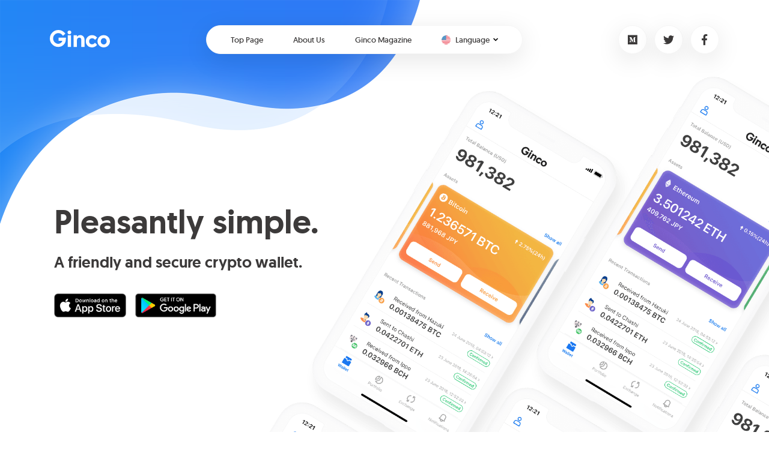

--- FILE ---
content_type: text/html; charset=utf-8
request_url: https://wallet.ginco.co.jp/en/
body_size: 8842
content:
<!doctype html>
<html lang="en">
<head>
	<meta name="generator" content="Hugo 0.53-DEV" />
  
  
<script>(function (w, d, s, l, i) {
  w[l] = w[l] || []; w[l].push({
    'gtm.start':
      new Date().getTime(), event: 'gtm.js'
  }); var f = d.getElementsByTagName(s)[0],
    j = d.createElement(s), dl = l != 'dataLayer' ? '&l=' + l : ''; j.async = true; j.src =
      'https://www.googletagmanager.com/gtm.js?id=' + i + dl; f.parentNode.insertBefore(j, f);
  })(window, document, 'script', 'dataLayer', 'GTM-WCF6CW8');</script>

  
  <meta charset="UTF-8">
  <meta name="viewport" content="width=device-width,initial-scale=1.0,minimum-scale=1.0">
  <meta name="format-detection" content="telephone=no">
  <meta http-equiv="X-UA-Compatible" content="IE=edge">
  
  <title>Ginco - Multi-Coin Crypto Wallet</title>
  <meta name="description" content="Ginco is Japan's No.1 cryptocurrency wallet supporting BTC, ETH, XRP, BCH, and more." />
  
  <link rel="shortcut icon" href="https://wallet.ginco.co.jp//img/favicon.ico">
  
  <meta property="og:title" content="Ginco - Multi-Coin Crypto Wallet" />
  <meta property="og:site_name" content="Ginco - Multi-Coin Crypto Wallet" />
  <meta property="og:type" content="website" />
  <meta property="og:url" content="https://wallet.ginco.co.jp/">
  <meta property="og:image" content="https://wallet.ginco.co.jp/img/ogp_en.png" />
  <meta property="og:description" content="Ginco is Japan's No.1 cryptocurrency wallet supporting BTC, ETH, XRP, BCH, and more." />
  <meta name="twitter:card" content="summary_large_image" />
  <meta name="twitter:site" content="@Ginco_wallet" />
  
  <link rel="stylesheet" href="https://use.fontawesome.com/releases/v5.5.0/css/brands.css" integrity="sha384-QT2Z8ljl3UupqMtQNmPyhSPO/d5qbrzWmFxJqmY7tqoTuT2YrQLEqzvVOP2cT5XW" crossorigin="anonymous">
  <link rel="stylesheet" href="https://use.fontawesome.com/releases/v5.5.0/css/fontawesome.css" integrity="sha384-u5J7JghGz0qUrmEsWzBQkfvc8nK3fUT7DCaQzNQ+q4oEXhGSx+P2OqjWsfIRB8QT" crossorigin="anonymous">
  <link rel="stylesheet" type="text/css" href='https://wallet.ginco.co.jp/css/default.css'>
  <link rel="stylesheet" type="text/css" href='https://wallet.ginco.co.jp/css/company.css'>
  <link rel="stylesheet" type="text/css" href='https://wallet.ginco.co.jp/css/header.css'>
  <link rel="stylesheet" type="text/css" href='https://wallet.ginco.co.jp/css/footer.css'>
  <link rel="stylesheet" type="text/css" href='https://wallet.ginco.co.jp/css/slick.css'>
  <link rel="stylesheet" type="text/css" href='https://wallet.ginco.co.jp/css/jquery.fancybox.css'>
  <link rel="stylesheet" type="text/css" href='https://wallet.ginco.co.jp/css/home.css'>
  <link rel="stylesheet" type="text/css" href='https://wallet.ginco.co.jp/css/home.en.patch.css'>
  <link rel="stylesheet" type="text/css" href='https://wallet.ginco.co.jp/css/404.css'>
  <link rel="stylesheet" type="text/css" href='https://wallet.ginco.co.jp/css/swiper.min.css'>
</head>
<body>
  
<noscript><iframe src="https://www.googletagmanager.com/ns.html?id=GTM-WCF6CW8" height="0" width="0"
    style="display:none;visibility:hidden"></iframe></noscript>

  <main>
    <header>
      <div class="wrapper_contents_header">
        
        <h1 class="logo_header">
          <a href='https://wallet.ginco.co.jp/en' class="logo_firstview">
            <svg id="ginco_logo" data-name="ginco_logo" xmlns="http://www.w3.org/2000/svg" viewBox="0 0 544.67 157.92">
              <title>Ginco</title>
              <g id="typeface">
                <rect class="cls-1" x="162.13" y="47.62" width="29.54" height="105.96" />
                <path class="cls-1" d="M205.23,82.85a17.16,17.16,0,1,0,12.31,5A16.76,16.76,0,0,0,205.23,82.85Z" transform="translate(-28.33 -78.37)" />
                <path class="cls-1" d="M303.71,124.21q-16.75,0-30.14,13.59V126H244V232h29.54V172.86q0-12.41,6.6-18.81a21.52,21.52,0,0,1,15.46-6.4q17.92,0,17.92,24.43V232H343.1V167.6q0-19.69-11.33-31.52A37.29,37.29,0,0,0,303.71,124.21Z" transform="translate(-28.33 -78.37)" />
                <path class="cls-1" d="M107.25,176.32h34.13c-1.65,6.83-5.49,12.76-11.63,18a37.8,37.8,0,0,1-25.29,9.52c-11.24,0-21.44-4.24-31.17-13-10.35-9.34-15.38-20.92-15.38-35.4,0-14.07,4.51-25.43,13.81-34.73h0C81,111.25,92.21,106.65,106,106.65a42.87,42.87,0,0,1,20.85,5.22c6.43,3.51,12.4,8.9,17.75,16l2.83,3.77,21.33-20.43-2.63-3c-9.08-10.39-18.51-18-28-22.74H138a75.41,75.41,0,0,0-32.4-7.1c-21.41,0-39.84,7.57-54.77,22.5s-22.52,33.25-22.52,54.6a74.62,74.62,0,0,0,22.13,54C65.18,224.4,83.1,232,103.73,232c21.21,0,38.93-7.85,52.7-23.34a63.63,63.63,0,0,0,13.07-22.5v-.06A100.33,100.33,0,0,0,173.39,157v-8.8H107.25Z" transform="translate(-28.33 -78.37)" />
                <path class="cls-1" d="M392.24,160.8a27.5,27.5,0,0,1,19.46-7.42c9.61,0,17.44,3.94,24,12l2.49,3.1,18.59-21.08-2-2.22c-11.78-13.3-26.61-20-44.09-20-15.66,0-29.1,5.37-40,16s-16.39,24-16.39,39.86,5.42,29.15,16.1,39.57,24.37,15.68,40.75,15.68,30.94-6.88,43-20.47l2.06-2.32L437,193.63l-2.38,3c-6.41,8-14.44,11.88-24.53,11.88A24.63,24.63,0,0,1,391.82,201c-5.08-5.07-7.54-11.69-7.54-20.23S386.9,165.71,392.24,160.8Z" transform="translate(-28.33 -78.37)" />
                <path class="cls-1" d="M556.69,141.06h0c-10.81-10.54-24.27-15.89-40-15.89s-29.22,5.35-40,15.89S460.33,165,460.33,180.64s5.49,29,16.31,39.57,24.27,15.9,40,15.9,29.22-5.35,40-15.9S573,196.33,573,180.64,567.51,151.64,556.69,141.06ZM535.56,201.4h0a25.35,25.35,0,0,1-35.8,1.85,24.84,24.84,0,0,1-1.85-1.85c-5.24-5.71-7.78-12.48-7.78-20.69a29.53,29.53,0,0,1,7.79-20.77,25.19,25.19,0,0,1,37.63,0,29.53,29.53,0,0,1,7.79,20.77C543.34,188.92,540.8,195.69,535.56,201.4Z" transform="translate(-28.33 -78.37)" />
              </g>
            </svg>
          </a>
        </h1>
        <nav class="menu_header">
          <ul>
            <li>
              <a href='https://wallet.ginco.co.jp/en'>Top Page</a>
            </li>
            <li>
              <a href='https://wallet.ginco.co.jp/en/company'>About Us</a>
            </li>
            <li>
              <a href="//magazine.ginco.io/" target="_blank">Ginco Magazine</a>
            </li>
            <li>
              <a data-fancybox data-src="#hidden-content" href="javascript:;" class="language_header">
                <div class="wrapper_select_language">
                  <span class="select_icon_header">
                    <img src='https://wallet.ginco.co.jp/img/home/icon_america.png' title="icon" alt="アイコン画像">
                  </span>
                  <span class="selected_language">Language</span>
                </div>
                <span class="icon_pulldown">
                  <img src='https://wallet.ginco.co.jp/img/header/icon_pulldown.png' title="pulldown" alt="アイコン画像">
                </span>
              </a>
            </li>
          </ul>
        </nav>
        <ul class="sns_header">
          <li class="sns_medium_header">
            <a href="//medium.com/gincowallet" target="_blank">
              <i class="fab fa-medium"></i>
            </a>
          </li>
          <li class="sns_twitter_header">
            <a href="//twitter.com/Ginco_wallet" target="_blank">
              <i class="fab fa-twitter"></i>
            </a>
          </li>
          <li class="sns_facebook_header">
            <a href="//www.facebook.com/gincoapp/" target="_blank">
              <i class="fab fa-facebook-f"></i>
            </a>
          </li>
        </ul>
      </div>
      
      <article style="display: none;" id="hidden-content" class="animated-modal">
        <h2 class="title_language_modal">Select your language...</h2>
        <ul class="list_language_modal">
          <li class="each_language_modal">
            <a href='https://wallet.ginco.co.jp/en'>
              <span class="flag_modal">
                <img src='https://wallet.ginco.co.jp/img/home/icon_america.png' title="icon" alt="アイコン画像">
              </span>
              <span>English</span>
            </a>
          </li>
          <li class="each_language_modal">
            <a href='https://wallet.ginco.co.jp/'>
              <span class="flag_modal">
                <img src='https://wallet.ginco.co.jp/img/home/icon_jp.png' title="icon" alt="アイコン画像">
              </span>
              <span>日本語</span>
            </a>
          </li>
        </ul>
      </article>
      
      <div class="mobile_menu">
        <div class="mobilenav primary_white">
          <div class="decoration_bottom_menu">
            <img src='https://wallet.ginco.co.jp/img/home/decoration_bottom_menu.png' title="icon" alt="アイコン画像">
          </div>
          
          <div class="wrapper_contents_mobilenav">
            <nav class="menu_main_contents">
              <ul>
                <li class="each_main_contents">
                  <a href='https://wallet.ginco.co.jp/en'>
                    <span class="title_en_menu font_bold">Top Page</span>
                  </a>
                </li>
                <li class="each_main_contents">
                  <a href='https://wallet.ginco.co.jp/en/company'>
                    <span class="title_en_menu font_bold">About Us</span>
                  </a>
                </li>
                <li class="each_main_contents">
                  <a href="//magazine.ginco.io/" target="_blank">
                    <span class="title_en_menu font_bold">Ginco Magazine</span>
                  </a>
                </li>
              </ul>
            </nav>
            <nav class="sns_bottom_sp">
              <ul>
                <li class="primary_white">
                  <a href="//medium.com/gincowallet" target="_blank">
                    <i class="fab fa-medium"></i>
                  </a>
                </li>
                <li class="primary_white">
                  <a href="//twitter.com/Ginco_wallet" target="_blank">
                    <i class="fab fa-twitter" aria-hidden="true"></i>
                  </a>
                </li>
                <li class="primary_white">
                  <a href="//www.facebook.com/gincoapp/" target="_blank">
                    <i class="fab fa-facebook" aria-hidden="true"></i>
                  </a>
                </li>
              </ul>
            </nav>
            <span class="select_language">Select your language...</span>
            <nav class="language_menu">
              <ul>
                <li>
                  <a href='https://wallet.ginco.co.jp/en'>
                    <span class="flag_modal_mobile">
                      <img src='https://wallet.ginco.co.jp/img/home/icon_america.png' title="icon" alt="アイコン画像">
                    </span>
                    <span class="title_language">English</span>
                  </a>
                </li>
                <li>
                  <a href='https://wallet.ginco.co.jp/'>
                    <span class="flag_modal_mobile">
                      <img src='https://wallet.ginco.co.jp/img/home/icon_jp.png' title="icon" alt="アイコン画像">
                    </span>
                    <span class="title_language">日本語</span>
                  </a>
                </li>
              </ul>
            </nav>
          </div>
        </div>
        
        <div class="triger_wrap movmobb1">
          <div class="menu-trigger">
            <span></span>
            <span></span>
            <span></span>
          </div>
        </div>
      </div>
    </header>


<div class="decoration_top" style="background-image: url('../img/common/decoration_top.png');"></div>

<section id="top" class="start_point">
  <div class="wrapper_contents_top">
    <div class="blank_top"></div>
    <figure class="mock_top" style="background-image: url('../img/home/mock_top_en.png');"></figure>
    <figure class="mock_top_sd" style="background-image: url('../img/home/mock_top_sd_en.png');"></figure>
    <div class="wrapper_catch_top">
      <div class="catch_top">
        <h2 class="main_catch_top font_bold">Pleasantly<br class="flap_on_en_sp"> simple.</h2>
        <h3 class="sub_catch_top font_bold">A friendly and secure crypto wallet.</h3>
        <ul class="download_link_top">
          <li class="each_link_top">
            <a href="//itunes.apple.com/jp/app/ginco-cryptocurrency-wallet/id1348680429?l=en&mt=8/" target="_blank">
              <img src='https://wallet.ginco.co.jp/img/common/batch_apple_en.png' title="Apple App Store" alt="Batch Image">
            </a>
          </li>
          <li class="each_link_top">
            <a href="//play.google.com/store/apps/details?id=io.ginco" target="_blank">
              <img src='https://wallet.ginco.co.jp/img/common/batch_google_en.png' title="Google Play" alt="Batch Image">
            </a>
          </li>
        </ul>
      </div>
    </div>
  </div>
</section>

<section id="about">
  <div class="slider_about">
    <div class="inner_slider_about">
      <ul id="slider_test" class="slider_tokencards">
        <li class="each_profile slick-slide">
          <figure>
            <img src='https://wallet.ginco.co.jp/img/home/tokencards/tokencard_bch.png' title="Bitcoin" alt="Token Card">
          </figure>
        </li>
        <li class="each_profile slick-slide">
          <figure>
            <img src='https://wallet.ginco.co.jp/img/home/tokencards/tokencard_btc.png' title="BitcoinCash" alt="Token Card">
          </figure>
        </li>
        <li class="each_profile slick-slide">
          <figure>
            <img src='https://wallet.ginco.co.jp/img/home/tokencards/tokencard_chsb.png' title="Swissborg" alt="Token Card">
          </figure>
        </li>
        <li class="each_profile slick-slide">
          <figure>
            <img src='https://wallet.ginco.co.jp/img/home/tokencards/tokencard_dgd.png' title="DigixDAO" alt="Token Card">
          </figure>
        </li>
        <li class="each_profile slick-slide">
          <figure>
            <img src='https://wallet.ginco.co.jp/img/home/tokencards/tokencard_eng.png' title="Enigma" alt="Token Card">
          </figure>
        </li>
        <li class="each_profile slick-slide">
          <figure>
            <img src='https://wallet.ginco.co.jp/img/home/tokencards/tokencard_eth.png' title="Ethereum" alt="Token Card">
          </figure>
        </li>
        <li class="each_profile slick-slide">
          <figure>
            <img src='https://wallet.ginco.co.jp/img/home/tokencards/tokencard_knc.png' title="KyberNetworks" alt="Token Card">
          </figure>
        </li>
        <li class="each_profile slick-slide">
          <figure>
            <img src='https://wallet.ginco.co.jp/img/home/tokencards/tokencard_ltc.png' title="Litecoin" alt="Token Card">
          </figure>
        </li>
        <li class="each_profile slick-slide">
          <figure>
            <img src='https://wallet.ginco.co.jp/img/home/tokencards/tokencard_mana.png' title="Decentraland" alt="Token Card">
          </figure>
        </li>
        <li class="each_profile slick-slide">
          <figure>
            <img src='https://wallet.ginco.co.jp/img/home/tokencards/tokencard_omg.png' title="OmiseGo" alt="Token Card">
          </figure>
        </li>
        <li class="each_profile slick-slide">
          <figure>
            <img src='https://wallet.ginco.co.jp/img/home/tokencards/tokencard_rep.png' title="Augur" alt="Token Card">
          </figure>
        </li>
        <li class="each_profile slick-slide">
          <figure>
            <img src='https://wallet.ginco.co.jp/img/home/tokencards/tokencard_snt.png' title="Status" alt="Token Card">
          </figure>
        </li>
        <li class="each_profile slick-slide">
          <figure>
            <img src='https://wallet.ginco.co.jp/img/home/tokencards/tokencard_xrp.png' title="XRP" alt="Token Card">
          </figure>
        </li>
        <li class="each_profile slick-slide">
          <figure>
            <img src='https://wallet.ginco.co.jp/img/home/tokencards/tokencard_zla.png' title="Zilla" alt="Token Card">
          </figure>
        </li>
        <li class="each_profile slick-slide">
          <figure>
            <img src='https://wallet.ginco.co.jp/img/home/tokencards/tokencard_zrx.png' title="0x" alt="Token Card">
          </figure>
        </li>
        <li class="each_profile slick-slide">
          <figure>
            <img src='https://wallet.ginco.co.jp/img/home/tokencards/tokencard_tusd.png' title="TUSD" alt="Token Card">
          </figure>
        </li>
      </ul>
    </div>
    <figure class="mockup_about">
      <img src='https://wallet.ginco.co.jp/img/home/mock_about_en.png' title="Device Mockup" alt="Mockup Image">
    </figure>
    <div class="blur_mockup_about"></div>
    <div class="wrapper_background_slider_about">
      <div class="background_slider_about primary_l_blue"></div>
    </div>
  </div>
  <div class="wrapper_contents_about primary_l_blue">
    <h2 class="title_about title_large font_bold">Your coins,<br class="flap_on_en_sp"> in your hands.</h2>
    <h3 class="subtitle_about subtitle_large">A decentralized wallet supporting multiple blockchains: <br class="flap_off_en_sd">Bitcoin, Ethereum, BitcoinCash, XRP, Litecoin, EthereumClassic, & ERC20s.</h3>
    <p class="description_about">Finance is evolving, so should your wallet. Assets are now being managed and exchanged through blockchain technology. Allow Ginco to be your guide for this new era.</p>
    <a data-fancybox data-src="#assets" href="javascript:;" class="button_common button_about text_white primary_black">Supported Assets</a>
    <div class="wrapper_video_about">
      <div id="promo_movie"></div>
    </div>
  </div>
  <div class="blank_background_about"></div>
</section>

<div id="assets" class="assets_modal" style="display: none;">
  <h2 class="section_title font_bold">Supported Assets</h2>
  <ul class="wrapper_contents_assets">
    <li class="each_asset background_btc">
      <article class="inner_each_asset">
        <div class="info_asset">
          <figure class="bitcoin_asset">
            <img src='https://wallet.ginco.co.jp/img/home/assets/bitcoin_asset.png' title="Bitcoin" alt="Logo Image">
          </figure>
          <h3 class="name_asset text_white">Bitcoin</h3>
        </div>
      </article>
    </li>
    <li class="each_asset background_bch">
      <article class="inner_each_asset">
        <div class="info_asset">
          <figure class="bitcoincash_asset">
            <img src='https://wallet.ginco.co.jp/img/home/assets/bitcoincash_asset.png' title="Bitcoin Cash" alt="Logo Image">
          </figure>
          <h3 class="name_asset text_white">Bitcoin Cash</h3>
        </div>
      </article>
    </li>
    <li class="each_asset background_xrp">
      <article class="inner_each_asset">
        <div class="info_asset">
          <figure class="xrp_asset">
            <img src='https://wallet.ginco.co.jp/img/home/assets/xrp_asset.png' title="XRP" alt="Logo Image">
          </figure>
          <h3 class="name_asset text_white">XRP</h3>
        </div>
      </article>
    </li>
    <li class="each_asset background_eth">
      <article class="inner_each_asset">
        <div class="info_asset">
          <figure class="ethereum_asset">
            <img src='https://wallet.ginco.co.jp/img/home/assets/ethereum_asset.png' title="Ethereum" alt="Logo Image">
          </figure>
          <h3 class="name_asset text_white">Ethereum</h3>
        </div>
      </article>
    </li>
    <li class="each_asset background_ltc">
      <article class="inner_each_asset">
        <div class="info_asset">
          <figure class="litecoin_asset">
            <img src='https://wallet.ginco.co.jp/img/home/assets/litecoin_asset.png' title="Litecoin" alt="Logo Image">
          </figure>
          <h3 class="name_asset text_white">Litecoin</h3>
        </div>
      </article>
    </li>
    <li class="each_asset background_rep">
      <article class="inner_each_asset">
        <div class="info_asset">
          <figure class="augur_asset">
            <img src='https://wallet.ginco.co.jp/img/home/assets/augur_asset.png' title="Augur" alt="Logo Image">
          </figure>
          <h3 class="name_asset text_white">Augur</h3>
        </div>
      </article>
    </li>
    <li class="each_asset background_dgd">
      <article class="inner_each_asset">
        <div class="info_asset">
          <figure class="digix_asset">
            <img src='https://wallet.ginco.co.jp/img/home/assets/digix_asset.png' title="DigixDAO" alt="Logo Image">
          </figure>
          <h3 class="name_asset text_white">DigixDAO</h3>
        </div>
      </article>
    </li>
    <li class="each_asset background_eng">
      <article class="inner_each_asset">
        <div class="info_asset">
          <figure class="enigma_asset">
            <img src='https://wallet.ginco.co.jp/img/home/assets/enigma_asset.png' title="Enigma" alt="Logo Image">
          </figure>
          <h3 class="name_asset text_white">Enigma</h3>
        </div>
      </article>
    </li>
    <li class="each_asset background_omg">
      <article class="inner_each_asset">
        <div class="info_asset">
          <figure class="omise_asset">
            <img src='https://wallet.ginco.co.jp/img/home/assets/omise_asset.png' title="OmiseGo" alt="Logo Image">
          </figure>
          <h3 class="name_asset text_white">OmiseGO</h3>
        </div>
      </article>
    </li>
    <li class="each_asset background_zrx">
      <article class="inner_each_asset">
        <div class="info_asset">
          <figure class="zerox_asset">
            <img src='https://wallet.ginco.co.jp/img/home/assets/0x_asset.png' title="0x" alt="Logo Image">
          </figure>
          <h3 class="name_asset text_white">0x</h3>
        </div>
      </article>
    </li>
    <li class="each_asset background_knc">
      <article class="inner_each_asset">
        <div class="info_asset">
          <figure class="kyber_asset">
            <img src='https://wallet.ginco.co.jp/img/home/assets/kyber_asset.png' title="Kyber" alt="Logo Image">
          </figure>
          <h3 class="name_asset text_white">Kyber</h3>
        </div>
      </article>
    </li>
    <li class="each_asset background_zla">
      <article class="inner_each_asset">
        <div class="info_asset">
          <figure class="zilla_asset">
            <img src='https://wallet.ginco.co.jp/img/home/assets/zilla_asset.png' title="Zilla" alt="Logo Image">
          </figure>
          <h3 class="name_asset text_white">Zilla</h3>
        </div>
      </article>
    </li>
    <li class="each_asset background_snt">
      <article class="inner_each_asset">
        <div class="info_asset">
          <figure class="status_asset">
            <img src='https://wallet.ginco.co.jp/img/home/assets/status_asset.png' title="Status" alt="Logo Image">
          </figure>
          <h3 class="name_asset text_white">Status</h3>
        </div>
      </article>
    </li>
    <li class="each_asset background_mana">
      <article class="inner_each_asset">
        <div class="info_asset">
          <figure class="decentraland_asset">
            <img src='https://wallet.ginco.co.jp/img/home/assets/decentraland_asset.png' title="Decentraland" alt="Logo Image">
          </figure>
          <h3 class="name_asset text_white">Decentraland</h3>
        </div>
      </article>
    </li>
    <li class="each_asset background_chsb">
      <article class="inner_each_asset">
        <div class="info_asset">
          <figure class="swissborg_asset">
            <img src='https://wallet.ginco.co.jp/img/home/assets/swissborg_asset.png' title="Swissborg" alt="Logo Image">
          </figure>
          <h3 class="name_asset text_white">Swissborg</h3>
        </div>
      </article>
    </li>
    <li class="each_asset background_tusd">
      <article class="inner_each_asset">
        <div class="info_asset">
          <figure class="swissborg_asset">
            <img src='https://wallet.ginco.co.jp/img/home/assets/tusd_asset.png' title="TUSD" alt="Logo Image">
          </figure>
          <h3 class="name_asset text_white">TUSD</h3>
        </div>
      </article>
    </li>
  </ul>
  <a data-fancybox-close class="button_close" title="Close">CLOSE</a>
</div>

<section id="feature">
  <div class="wrapper_contents_feature flex-direction_column">
    <div id="para-01" class="wrapper_mock_feature_01">
      <video class="mock_feature_01" playsinline muted autoplay loop>
        <source src='https://wallet.ginco.co.jp/movies/flow.mp4' type="video/mp4">
      </video>
    </div>
    <div class="info_feature info_feature_01">
      <h2 class="title_large catch_feature font_bold">Simple and Easy</h2>
      <h3 class="subtitle_large font_bold">Manage your crypto assets with comfort and ease</h3>
      <ul class="advantages_feature">
        <li class="each_advantage_feature">
          <h4 class="title_advantage_feature font_bold text_blue">A clean and friendly user interface</h4>
          <p class="description_advantage_feature">Our welcoming UI helps prevent mismanagement and offers a
            seamless user experience.</p>
        </li>
        <li class="each_advantage_feature">
          <h4 class="title_advantage_feature font_bold text_blue">Begin Immediately</h4>
          <p class="description_advantage_feature">Creating a wallet takes less than a minute. Your time is
            valuable, Ginco understands that.</p>
        </li>
        <li class="each_advantage_feature">
          <h4 class="title_advantage_feature font_bold text_blue">Unparalleled Low Fees</h4>
          <p class="description_advantage_feature">Ginco does away with expensive fees, allowing you to send
            and trade guilt-free.</p>
        </li>
      </ul>
    </div>
  </div>
</section>

<section id="feature">
  <div class="wrapper_contents_feature flex-direction_column_reverse">
    <div class="info_feature info_feature_02 margin_right_feature">
      <h2 class="title_large catch_feature font_bold">Ultimate in Security</h2>
      <h3 class="subtitle_large font_bold">The most secure wallet available.</h3>
      <ul class="advantages_feature">
        <li class="each_advantage_feature">
          <h4 class="title_advantage_feature font_bold text_blue">A Decentralized Wallet</h4>
          <p class="description_advantage_feature">Our wallets are designed so only your device has access
            to your crypto assets.</p>
        </li>
        <li class="each_advantage_feature">
          <h4 class="title_advantage_feature font_bold text_blue">Reinforce with Backup</h4>
          <p class="description_advantage_feature">Rest assured, our Backup key keeps your crypto assets
            safe, even if your device becomes lost or broken.</p>
        </li>
      </ul>
      <ul class="wrapper_link_feature">
        <li>
          <a data-fancybox data-src="#feature_modal" href="javascript:;" class="link_feature text_blue">Learn more about decentralized wallets
            <i class="icon_arrow_link">
              <img src='https://wallet.ginco.co.jp/img/home/arrow_link.png' title="Link" alt="Icon Image">
            </i>
          </a>
        </li>
        <li>
          <a class="link_feature text_blue" target="_blank" href="//gincosupport.zendesk.com/hc/ja/articles/360001128592-Ginco%E3%81%AE%E3%82%BB%E3%82%AD%E3%83%A5%E3%83%AA%E3%83%86%E3%82%A3%E3%81%AB%E3%81%A4%E3%81%84%E3%81%A6/">Discover more of Ginco’s technical features
            <i class="icon_arrow_link">
              <img src='https://wallet.ginco.co.jp/img/home/arrow_link.png' title="Link" alt="Icon Image">
            </i>
          </a>
        </li>
      </ul>
    </div>
    <div class="mock_feature">
      <figure class="mock_feature_02" id="para-02">
        <img src='https://wallet.ginco.co.jp/img/home/mock_feature_02.png' title="Ultimate in Security" alt="Device Mockup Image">
      </figure>
    </div>
  </div>
</section>

<section id="feature">
  <div class="wrapper_contents_feature flex-direction_column">
    <div class="mock_feature margin_right_feature" id="para-03">
      <figure class="mock_feature_03">
        <img src='https://wallet.ginco.co.jp/img/home/mock_feature_03.png' title="Portfolio" alt="Device Mockup Image">
      </figure>
    </div>
    <div class="info_feature info_feature_03">
      <h2 class="title_large catch_feature font_bold">Portfolio</h2>
      <h3 class="subtitle_large font_bold">A personalized view of your crypto assets.</h3>
      <p class="description_common">Track the market price on over 1,000 coins and gain insider perspective through
        detailed breakdowns on price and market trends.</p>
    </div>
  </div>
</section>

<article id="feature_modal" style="display: none;">
  <div class="inner_feature_modal">
    <span class="subtitle_feature_remodal secondary_l_blue">Crypto Dictionary</span>
    <h4 class="title_feature_remodal">What is decentralized wallets?</h4>
    <p class="description_feature_remodal">A private-type wallet is where the wallet provider doesn't hold
      user's private key on a centralized managed server.</p>
    <p class="description_feature_remodal">Each user manages their own private key, a code that grants
      access to the asset. Hence, you are the only one who can gain access.</p>
    <p class="description_feature_remodal">A private-type wallet differs from a centralized wallet or a web
      wallet because it is designed to protect user's asset against outside access and hacking.</p>
    <p class="description_feature_remodal">Moreover, a private-type wallet lets users to send and receive
      funds directly to other users instead of via exchages transfers which usually involves complicated process.</p>
    <p class="description_feature_remodal">Ginco wallet is a private-type wallet that provides you with a
      safe and secure crypto experience.</p>
  </div>
  <a data-fancybox-close class="button_close" title="Close">CLOSE</a>
</article>


  
  
  
  
  
  
  
  
  
  



<section id="governance"  class="primary_l_blue">
  <div class="inner_governance">
    <h2 class="section_title font_bold">Compliance and Governance</h2>
    <div class="wrapper_contents_governance">
      <figure class="logo_ginco_governance_pc">
        <img src='https://wallet.ginco.co.jp/img/home/ginco_app_logo.png' title="Portfolio" alt="Screenshot">
      </figure>
      <p class="description_governance">As the legal landscape for crypto and blockchain continues to be defined, users can rest at ease with the confidence that Ginco will always update and remain in agreement with changing laws and regulations. We are continually working with the FSA to maintain complete legal compliance with government regulations. Ginco will always be safe and lawful.</p>
    </div>
    <a href="../en/company" class="button_common button_governance primary_white">View Company Details</a>
  </div>
</section>


  
  



<section id="partners">
  <h2 class="title_team section_title font_bold">Partnership and Alliances</h2>
  <ul id="slider_partners" class="slider_tokencards">
  <li class="each_partner slick-slide">
    <figure class="logo_zilliqa partner_logo_position">
      <a href="//zilliqa.com/" target="_blank" class="img_gray_scale_action">
        <img src='https://wallet.ginco.co.jp/img/home/partners/zilliqa_partner.png' title="Zilliqa" alt="Logo Image">
      </a>
    </figure>
  </li>
  <li class="each_partner slick-slide">
    <figure class="logo_aerial partner_logo_position">
      <a href="//www.aerial-p.com/" target="_blank" class="img_gray_scale_action">
        <img src='https://wallet.ginco.co.jp/img/home/partners/aerial_partner.png' title="Aerial Partners" alt="Logo Image">
      </a>
    </figure>
  </li>
  <li class="each_partner slick-slide">
    <figure class="logo_itools partner_logo_position">
      <a href="//www.itools.mn/" target="_blank" class="img_gray_scale_action">
        <img src='https://wallet.ginco.co.jp/img/home/partners/itools_partner.png' title="iTools" alt="Logo Image">
      </a>
    </figure>
  </li>
  <li class="each_partner slick-slide">
    <figure class="logo_tdb partner_logo_position">
      <a href="http://www.tdb-leasing.mn/en/" target="_blank" class="img_gray_scale_action">
        <img src='https://wallet.ginco.co.jp/img/home/partners/tdb_partner.png' title="TDB" alt="Logo Image">
      </a>
    </figure>
  </li>
  <li class="each_partner slick-slide">
    <figure class="logo_kyber partner_logo_position">
      <a href="//kyber.network/" target="_blank" class="img_gray_scale_action">
        <img src='https://wallet.ginco.co.jp/img/home/partners/kyber_partner.png' title="Kyber Networks" alt="Logo Image">
      </a>
    </figure>
  </li>
  <li class="each_partner slick-slide">
    <figure class="logo_longhash partner_logo_position">
      <a href="//www.longhash.com/?_ga=2.87740956.58111086.1544611237-1815286670.1544611237" target="_blank" class="img_gray_scale_action">
        <img src='https://wallet.ginco.co.jp/img/home/partners/longhash_partner.png' title="LONGHASH" alt="Logo Image">
      </a>
    </figure>
  </li>
  <li class="each_partner slick-slide">
    <figure class="logo_zillia partner_logo_position">
      <a href="//zla.io/en" target="_blank" class="img_gray_scale_action">
        <img src='https://wallet.ginco.co.jp/img/home/partners/zilla_partner.png' title="Zilla" alt="Logo Image">
      </a>
    </figure>
  </li>
  <li class="each_partner slick-slide">
    <figure class="logo_decentraland partner_logo_position">
      <a href="//decentraland.org/" target="_blank" class="img_gray_scale_action">
        <img src='https://wallet.ginco.co.jp/img/home/partners/decentraland_partner.png' title="Primas" alt="Logo Image">
      </a>
    </figure>
  </li>
  <li class="each_partner slick-slide">
    <figure class="logo_etheremon partner_logo_position">
      <a href="//www.etheremon.com/" target="_blank" class="img_gray_scale_action">
        <img src='https://wallet.ginco.co.jp/img/home/partners/etheremon_partner.png' title="Etheremon" alt="Logo Image">
      </a>
    </figure>
  </li>
  <li class="each_partner slick-slide">
    <figure class="logo_popl partner_logo_position">
      <a href="//www.populstay.com" target="_blank" class="img_gray_scale_action">
        <img src='https://wallet.ginco.co.jp/img/home/partners/popl_partner.jpg' title="Populstay" alt="Logo Image">
      </a>
    </figure>
  </li>
  <li class="each_partner slick-slide">
    <figure class="logo_sentinel partner_logo_position">
      <a href="//sentinelprotocol.io/" target="_blank" class="img_gray_scale_action">
        <img src='https://wallet.ginco.co.jp/img/home/partners/sp_partner.png' title="Sentinel Protocol" alt="Logo Image">
      </a>
    </figure>
  </li>
</ul>
</section>

<section id="media">
  <h2 class="title_team section_title font_bold">Media</h2>
  <h3 class="section_subtitle">Japanese Media</h3>
  <ul class="list_logo_media">
  <li class="logo_media logo_list_nikkei">
    <img src='https://wallet.ginco.co.jp/img/home/media/logo_nikkei.png' title="In-Stream Image" alt="Thumbnail Image">
  </li>
  <li class="logo_media logo_list_asahi">
    <img src='https://wallet.ginco.co.jp/img/home/media/logo_asahi.png' title="In-Stream Image" alt="Thumbnail Image">
  </li>
  <li class="logo_media logo_list_nikkei_fin">
    <img src='https://wallet.ginco.co.jp/img/home/media/logo_nikkei_fin.png' title="In-Stream Image" alt="Thumbnail Image">
  </li>
  <li class="logo_media logo_list_mainichi">
    <img src='https://wallet.ginco.co.jp/img/home/media/logo_mainichi.png' title="In-Stream Image" alt="Thumbnail Image">
  </li>
  <li class="logo_media logo_list_tech_in_asia">
    <img src='https://wallet.ginco.co.jp/img/home/media/logo_tech_in_asia.png' title="In-Stream Image" alt="Thumbnail Image">
  </li>
  <li class="logo_media logo_list_tech_crunch">
    <img src='https://wallet.ginco.co.jp/img/home/media/logo_tech_crunch.png' title="In-Stream Image" alt="Thumbnail Image">
  </li>
  <li class="logo_media logo_list_cointelegraph">
    <img src='https://wallet.ginco.co.jp/img/home/media/logo_cointelegraph.png' title="In-Stream Image" alt="Thumbnail Image">
  </li>
  <li class="logo_media logo_list_cnetjapan">
    <img src='https://wallet.ginco.co.jp/img/home/media/logo_cnetjapan.jpg' title="In-Stream Image" alt="Thumbnail Image">
  </li>
  <li class="logo_media logo_list_bridge">
    <img src='https://wallet.ginco.co.jp/img/home/media/logo_bridge.png' title="In-Stream Image" alt="Thumbnail Image">
  </li>
  <li class="logo_media logo_list_engadget">
    <img src='https://wallet.ginco.co.jp/img/home/media/logo_engadget.png' title="In-Stream Image" alt="Thumbnail Image">
  </li>
    <li class="logo_media logo_list_newspicks">
      <img src='https://wallet.ginco.co.jp/img/home/media/logo_newspicks.png' title="In-Stream Image" alt="Thumbnail Image">
  </li>
  <li class="logo_media logo_list_forbus">
    <img src='https://wallet.ginco.co.jp/img/home/media/logo_forbes.png' title="In-Stream Image" alt="Thumbnail Image">
  </li>
  <li class="logo_media logo_list_nhk_e">
    <img src='https://wallet.ginco.co.jp/img/home/media/logo_nhk_e.png' title="In-Stream Image" alt="Thumbnail Image">
  </li>
  <li class="logo_media logo_list_business_insider">
    <img src='https://wallet.ginco.co.jp/img/home/media/logo_business_insider.png' title="In-Stream Image" alt="Thumbnail Image">
  </li>
</ul>
<ul id="slider_media">
  <li class="each_media slick-slide">
    <article>
      <figure class="thumbnail_media">
        <img src='https://wallet.ginco.co.jp/img/home/media/thumbnail_latest_10.jpg' title="In-Stream Image" alt="Thumbnail Image">
      </figure>
      <a href="//bizgate.nikkei.co.jp/article/DGXMZO3695468026102018000000" target="_blank">
        <div class="info_media">
          <div class="wrapper_details_media primary_black">
            <span class="category_media text_white">Interview</span>
            <time class="date_posted_media text_white">2018.10.30</time>
          </div>
          <h4 class="title_article_media">「金融領域の既存システムを変えていく」ピッチ・ランで入賞したGinco CEO 森川夢佑斗氏に聞く</h4>
          <p class="description_artcle_media text_gray font_light">日本経済新聞社が9月25～28日に開催した「フィンサム2018&レグサム」では、国内外のスタートアップ企業が事業内容を競う「ピッチ・ラン」を行った。入賞に選ばれた6社のうち、国内3社の代表に経営戦略や今後の目標を聞く。</p>
          <div class="wrapper_logo_media">
            <span class="source_media secondary_gray">source</span>
            <figure class="logo_nikkei_bizgate">
              <img src='https://wallet.ginco.co.jp/img/home/media/logo_nikkei_bizgate.png' title="日経Bizgate" alt="ロゴ画像">
            </figure>
          </div>
        </div>
      </a>
    </article>
  </li>
  <li class="each_media slick-slide">
    <article>
      <figure class="thumbnail_media">
        <img src='https://wallet.ginco.co.jp/img/home/media/thumbnail_latest_09.jpg' title="In-Stream Image" alt="Thumbnail Image">
      </figure>
      <a href="//tech.nikkeibp.co.jp/atcl/nxt/column/18/00452/102400003/?n_cid=nbpnxt_twcm_it" target="_blank">
        <div class="info_media">
          <div class="wrapper_details_media primary_black">
            <span class="category_media text_white">Interview</span>
            <time class="date_posted_media text_white">2018.10.26</time>
          </div>
          <h4 class="title_article_media">モンゴル、未知なる仮想通貨王国 モンゴルが注目、日本ブロックチェーンベンチャーの技術力</h4>
          <p class="description_artcle_media text_gray font_light">仮想通貨マイニングブームに沸く未知なる国、モンゴル。同国内にはマシンを稼働させるマイニングファームの建設が相次ぐ。現地で注目を浴びるのがGincoだ。気鋭のブロックチェーンベンチャーの同社はなぜ日本を飛び出したのかを追った。</p>
          <div class="wrapper_logo_media">
            <span class="source_media secondary_gray">source</span>
            <figure class="logo_nikkei_xtech">
              <img src='https://wallet.ginco.co.jp/img/home/media/logo_nikkei_xtech.png' title="日経XTECH" alt="ロゴ画像">
            </figure>
          </div>
        </div>
      </a>
    </article>
  </li>
  <li class="each_media slick-slide">
    <article>
      <figure class="thumbnail_media">
        <img src='https://wallet.ginco.co.jp/img/home/media/thumbnail_latest_08.jpg' title="In-Stream Image" alt="Thumbnail Image">
      </figure>
      <a href="//mainichi.jp/articles/20180921/mog/00m/020/012000c" target="_blank">
        <div class="info_media">
          <div class="wrapper_details_media primary_black">
            <span class="category_media text_white">Interview</span>
            <time class="date_posted_media text_white">2018.09.24</time>
          </div>
          <h4 class="title_article_media">仮想通貨ブロックチェーンが金融インフラに - ベンチャー社長に聞く</h4>
          <p class="description_artcle_media text_gray font_light">Gincoは、仮想通貨を保管する「ウォレット」(専用口座)の無料アプリを配信し、デジタル通貨の取引がメインになることも予想される未来の金融業界のハブ(中心)になることを目指している。ブロックチェーンは将来、社会にどのような変化をもたらすのか。CEOの森川夢佑斗社長に聞いた。</p>
          <div class="wrapper_logo_media">
            <span class="source_media secondary_gray">source</span>
            <figure class="logo_mainichi">
              <img src='https://wallet.ginco.co.jp/img/home/media/logo_mainichi.png' title="毎日新聞" alt="ロゴ画像">
            </figure>
          </div>
        </div>
      </a>
    </article>
  </li>
  <li class="each_media slick-slide">
    <article>
      <figure class="thumbnail_media">
        <img src='https://wallet.ginco.co.jp/img/home/media/thumbnail_latest_12.jpg' title="In-Stream Image" alt="Thumbnail Image">
      </figure>
      <a href="//jp.cointelegraph.com/news/crypto-wallet-service-ginco-entered-into-mining-industry-in-mongol" target="_blank">
        <div class="info_media">
          <div class="wrapper_details_media primary_black">
            <span class="category_media text_white">News</span>
            <time class="date_posted_media text_white">2018.06.04</time>
          </div>
          <h4 class="title_article_media">仮想通貨ウォレットGinco、モンゴルでマイニングを開始</h4>
          <p class="description_artcle_media text_gray font_light">仮想通貨のウォレットアプリを手がけるGincoは、仮想通貨のマイニング事業に参入したと発表した。モンゴルに設立した子会社のギンコ・モンゴルがマイニング事業を担い、マイニング機の販売や運用代行をする。Gincoによると、ウォレット事業者としてマイニングに参入するのは初の試み。</p>
          <div class="wrapper_logo_media">
            <span class="source_media secondary_gray">source</span>
            <figure class="logo_cointelegraph">
              <img src='https://wallet.ginco.co.jp/img/home/media/logo_cointelegraph.png' title="Cointelegraph Japan" alt="ロゴ画像">
            </figure>
          </div>
        </div>
      </a>
    </article>
  </li>
  <li class="each_media slick-slide">
    <article>
      <figure class="thumbnail_media">
        <img src='https://wallet.ginco.co.jp/img/home/media/thumbnail_latest_06.jpg' title="In-Stream Image" alt="Thumbnail Image">
      </figure>
      <a href="//www.nikkei.com/article/DGXMZO29759210U8A420C1000000/" target="_blank">
        <div class="info_media">
          <div class="wrapper_details_media primary_black">
            <span class="category_media text_white">News</span>
            <time class="date_posted_media text_white">2018.04.20</time>
          </div>
          <h4 class="title_article_media">仮想通貨、スマホで安全管理 ギンコがアプリ開発</h4>
          <p class="description_artcle_media text_gray font_light">ブロックチェーンを活用したサービスを手がけるGincoは、仮想通貨をスマートフォン（スマホ）で管理できるアプリの提供を始めた。このアプリはいわば「仮想通貨用のお財布」。森川夢佑斗社長（25、写真）は「仮想通貨を安全に保管しながら、利用者が実際に使える仕組みを広げたい」と話す。</p>
          <div class="wrapper_logo_media">
            <span class="source_media secondary_gray">source</span>
            <figure class="logo_nikkei">
              <img src='https://wallet.ginco.co.jp/img/home/media/logo_nikkei.png' title="日本経済新聞" alt="Thumbnail Image">
            </figure>
          </div>
        </div>
      </a>
    </article>
  </li>
  <li class="each_media slick-slide">
    <article>
      <figure class="thumbnail_media">
        <img src='https://wallet.ginco.co.jp/img/home/media/thumbnail_latest_05.jpg' title="In-Stream Image" alt="Thumbnail Image">
      </figure>
      <a href="//forbesjapan.com/articles/detail/20518" target="_blank">
        <div class="info_media">
          <div class="wrapper_details_media primary_black">
            <span class="category_media text_white">Column</span>
            <time class="date_posted_media text_white">2018.04.10</time>
          </div>
          <h4 class="title_article_media">ブロックチェーンが切り拓く、資本主義のその先</h4>
          <p class="description_artcle_media text_gray font_light">弊社CEOの森川夢佑斗がForbesJapanにて、連載企画『分散と選択の時代ーエンパワーメントされる個人と共同体ー』を執筆中です。ブロックチェーンが普及することで訪れる社会について紹介しています。</p>
          <div class="wrapper_logo_media">
            <span class="source_media secondary_gray">source</span>
            <figure class="logo_forbes">
              <img src='https://wallet.ginco.co.jp/img/home/media/logo_forbes.png' title="Forbes Japan" alt="ロゴ画像">
            </figure>
          </div>
        </div>
      </a>
    </article>
  </li>
  <li class="each_media slick-slide">
    <article>
      <figure class="thumbnail_media">
        <img src='https://wallet.ginco.co.jp/img/home/media/thumbnail_latest_03.jpg' title="In-Stream Image" alt="Thumbnail Image">
      </figure>
      <a href="//prtimes.jp/main/html/rd/p/000000001.000031033.html" target="_blank">
        <div class="info_media">
          <div class="wrapper_details_media primary_black">
            <span class="category_media text_white">News</span>
            <time class="date_posted_media text_white">2018.01.31</time>
          </div>
          <h4 class="title_article_media">仮想通貨ウォレット「Ginco」開発がグローバル・ブレインから1.5億円を資金調達</h4>
          <p class="description_artcle_media text_gray font_light">Gincoのリリースとマーケティング展開のためグローバル・ブレイン株式会社から総額約1.5億円の資金調達を決定いたしましたのでお知らせ致します。</p>
          <div class="wrapper_logo_media">
            <span class="source_media secondary_gray">source</span>
            <figure class="logo_pr_times">
              <img src='https://wallet.ginco.co.jp/img/home/media/logo_pr_times.png' title="PR Times" alt="ロゴ画像">
            </figure>
          </div>
        </div>
      </a>
    </article>
  </li>
</ul>
  <div class="wrapper_buttons_media">
    <a href="//magazine.ginco.io/categories/news/" class="button_common button_media primary_white" target="_blank">Read
      All News</a>
    <a href="//magazine.ginco.io/" class="button_common button_media primary_black text_white" target="_blank">Go to
      Ginco Magazine</a>
  </div>
</section>
<footer>
  <div class="wave_footer">
    <img src='https://wallet.ginco.co.jp/img/footer/waves_footer.png' title="Ginco" alt="Logo Image">
  </div>
  <div id="footer_en">
    <div class="bottom_footer">
      <div class="wrapper_contents_footer">
        <div class="left_footer">
          <div class="inner_left_footer">
            <span class="logo_footer">
              <img src='https://wallet.ginco.co.jp/img/footer/logo.png' title="Ginco" alt="Logo Image">
            </span>
            <ul class="menu_footer">
              <li>
                <a class="text_white" href='https://wallet.ginco.co.jp/en'>Home</a>
              </li>
              <li>
                <span class="border_footer"></span>
              </li>
              <li>
                <a class="text_white" href='https://wallet.ginco.co.jp/en/company'>About Us</a>
              </li>
              <li>
                <span class="border_footer"></span>
              </li>
              <li>
                <a class="text_white" href="//magazine.ginco.io/">Ginco Magazine</a>
              </li>
              <li>
                <span class="border_footer"></span>
              </li>
              <li>
                <a class="text_white" href="//gincosupport.zendesk.com/hc/en-us">Support</a>
              </li>
            </ul>
          </div>
        </div>
        <div class="right_footer">
          <div class="wrapper_title_mail_list">
          </div>
          <ul class="app_batches_footer">
            <li class="each_batch_footer">
              <a href="//itunes.apple.com/jp/app/ginco-cryptocurrency-wallet/id1348680429?l=en&mt=8" target="_blank">
                <img src='https://wallet.ginco.co.jp/img/common/batch_apple_en.png' title="Apple App Store" alt="Batch Image">
              </a>
            </li>
            <li class="each_batch_footer">
              <a href="//play.google.com/store/apps/details?id=io.ginco" target="_blank">
                <img src='https://wallet.ginco.co.jp/img/common/batch_google_en.png' title="Google Play Store" alt="Batch Image">
              </a>
            </li>
          </ul>
          <p class="privacy_footer font_light text_white">Google Play and the Google Play logo are <br>trademarks of
            Google LLC.</p>
        </div>
      </div>
      <ul class="sns_footer">
        <li class="sns_medium_footer">
          <a href="//medium.com/gincowallet" target="_blank">
            <i class="fab fa-medium"></i>
          </a>
        </li>
        <li class="sns_twitter_footer">
          <a href="//twitter.com/Ginco_wallet" target="_blank">
            <i class="fab fa-twitter"></i>
          </a>
        </li>
        <li class="sns_facebook_footer">
          <a href="//www.facebook.com/gincoapp/" target="_blank">
            <i class="fab fa-facebook-f"></i>
          </a>
        </li>
      </ul>
      <small class="text_white font_light">2019 Ginco All Rights Reserved.</small>
    </div>
  </div>
</footer>
</div>
</main>
<script type="text/javascript" src='https://wallet.ginco.co.jp/js/jquery-3.3.1.min.js'></script>
<script type="text/javascript" src='https://wallet.ginco.co.jp/js/rick_header.js'></script>
<script type="text/javascript" src='https://wallet.ginco.co.jp/js/slick.min.js'></script>
<script type="text/javascript" src='https://wallet.ginco.co.jp/js/jquery.paroller.min.js'></script>
<script type="text/javascript" src='https://wallet.ginco.co.jp/js/jquery.fancybox.js'></script>


<script>
  
  $(document).ready(function () {
    $(".menu-trigger").on("click", function (e) {
      $(this).stop(false, false).toggleClass('active');
      $(".mobilenav").fadeToggle(500);
      $("body").toggleClass("noscroll");
    });
  });
  $(window).on('scroll', function() {
    var device_width = $(window).width();
    if (device_width > 770) {
      var sT = $(window).scrollTop();
      var flg = false;
      var target_elm_pos = $('.start_point').offset().top + $('.start_point').height();
        if (sT > target_elm_pos && !flg) {
        $('header').fadeIn().addClass('fixed_head');
        flg = true;
        } else if (sT == 0 && !flg) {
        $('header').stop(false, true).fadeIn();
        flg = true;
        } else {
        $('header').removeClass('fixed_head').fadeOut();
        flg = false;
      }
    }
  });
  $('[data-fancybox]').fancybox({
    touch: false,
  });
  $(function () {
    $('#promo_movie').on('click', function () {
      var movie_thumb = $(this).attr("id");
      $('#promo_movie').addClass('show');
      $(this).fadeOut(200);
      $(this).parent().append('<iframe src="https://www.youtube.com/embed/MpKxjeayRaE?autoplay=1&rel=0" frameborder="0" allow="accelerometer; autoplay; encrypted-media; gyroscope; picture-in-picture" allowfullscreen></iframe>')
    });
  });
  $(function() {
    var roadmap_slide = $('#slider').slick({
      autoplay: false,
      centerMode: true,
      variableWidth: true,
      speed: 460,
      slidesToShow: 3,
      arrows: false,
      responsive: [{
      breakpoint: 768,
      settings: {
        centerMode: true,
        slidesToShow: 1,
      }
    },{
      breakpoint: 480,
      settings: {
        slidesToShow: 1,
      }
    }]
  });
  $('.each_button_roadmap').on('click', function() {
    var elm_index = $(this).index();
    roadmap_slide.slick('slickGoTo', elm_index);
  });
  roadmap_slide.on('beforeChange', function(event, slick, currentSlide, nextSlide) {
    $('.each_button_roadmap').removeClass('active_roadmap');
    $('.each_button_roadmap').eq(nextSlide).addClass('active_roadmap');
    });
  });
  $('#slider_test').slick({
    autoplay: true,
    dots: false,
    arrows: false,
    draggable: false,
    pauseOnFocus: false,
    pauseOnHover: false,
    autoplaySpeed: 1200,
    slidesToShow: 5,
    slidesToScroll: 1,
    centerMode: true,
    variableWidth: true,
    speed: 800
  });
  $('#slider_partners').slick({
    autoplay: false,
    dots: true,
    arrows: true,
    draggable: false,
    slidesToShow: 5,
    slidesToScroll: 1,
    centerMode: true,
    variableWidth: true,
    speed: 400,
  });
  $('#slider_media').slick({
    autoplay: false,
    dots: true,
    arrows: true,
    draggable: false,
    slidesToShow: 3,
    slidesToScroll: 1,
    centerMode: true,
    variableWidth: true,
    speed: 400,
    responsive: [{
      breakpoint: 480,
      settings: {
        slidesToShow: 1,
        variableWidth: false,
        centerPadding: '4px'
      }
    }]
  });
  $("#para-01, #para-02, #para-03, #para-04").paroller({
    factor: 0.15,
    factorXs: 'inherit',
    factorSm: 'inherit',
    factorMd: 'inherit',
    type: 'foreground',
    direction: 'vertical'
  });
  
  
  
  
  
  
  
  
  
  
  
  
  
  
  
  
  
  
  
  
  
  
  
  
  
  
  
  
  
  
  
  
  
  
  
  
  
  
  
  
  
  
  
  
  
  
  
  
  
  
  
  
  
  
  
</script>
</body>

</html>

--- FILE ---
content_type: text/html; charset=utf-8
request_url: https://wallet.ginco.co.jp/css/company.css
body_size: 9626
content:
<!doctype html>
<html lang="ja">
<head>
	<meta name="generator" content="Hugo 0.53-DEV" />
  
  
<script>(function (w, d, s, l, i) {
  w[l] = w[l] || []; w[l].push({
    'gtm.start':
      new Date().getTime(), event: 'gtm.js'
  }); var f = d.getElementsByTagName(s)[0],
    j = d.createElement(s), dl = l != 'dataLayer' ? '&l=' + l : ''; j.async = true; j.src =
      'https://www.googletagmanager.com/gtm.js?id=' + i + dl; f.parentNode.insertBefore(j, f);
  })(window, document, 'script', 'dataLayer', 'GTM-WCF6CW8');</script>

  
  <meta charset="UTF-8">
  <meta name="viewport" content="width=device-width,initial-scale=1.0,minimum-scale=1.0">
  <meta name="format-detection" content="telephone=no">
  <meta http-equiv="X-UA-Compatible" content="IE=edge">
  
  <title>Ginco - 安心・安全の仮想通貨ウォレット</title>
  <meta name="description" content="Ginco（ギンコ）は高いセキュリティであなたの資産を守る、次世代の仮想通貨ウォレットです。対応通貨は、ビットコイン（Bitcoin）から、イーサリアム(Ethereu)、ERC20、リップル（Ripple）などのアルトコインにも順次対応していきます。資産の管理だけではなく、両替やICOへの参加などにも対応、「仮想通貨時代の銀行」を目指しています。" />
  
  <link rel="shortcut icon" href="https://wallet.ginco.co.jp//img/favicon.ico">
  
  <meta property="og:title" content="Ginco - 安心・安全の仮想通貨ウォレット" />
  <meta property="og:site_name" content="Ginco - 安心・安全の仮想通貨ウォレット" />
  <meta property="og:type" content="website" />
  <meta property="og:url" content="https://wallet.ginco.co.jp/">
  <meta property="og:image" content="https://wallet.ginco.co.jp/img/ogp.png" />
  <meta property="og:description" content="Gincoは高いセキュリティであなたの資産を守る、次世代の仮想通貨ウォレットです。ビットコインをはじめイーサリアム、リップルなどの主要アルトコインに順次対応していきます。" />
  <meta name="twitter:card" content="summary_large_image" />
  <meta name="twitter:site" content="@ginco_app" />
  
  <link rel="stylesheet" href="https://use.fontawesome.com/releases/v5.5.0/css/brands.css" integrity="sha384-QT2Z8ljl3UupqMtQNmPyhSPO/d5qbrzWmFxJqmY7tqoTuT2YrQLEqzvVOP2cT5XW" crossorigin="anonymous">
  <link rel="stylesheet" href="https://use.fontawesome.com/releases/v5.5.0/css/fontawesome.css" integrity="sha384-u5J7JghGz0qUrmEsWzBQkfvc8nK3fUT7DCaQzNQ+q4oEXhGSx+P2OqjWsfIRB8QT" crossorigin="anonymous">
  <link rel="stylesheet" type="text/css" href='https://wallet.ginco.co.jp/css/default.css'>
  <link rel="stylesheet" type="text/css" href='https://wallet.ginco.co.jp/css/header.css'>
  <link rel="stylesheet" type="text/css" href='https://wallet.ginco.co.jp/css/footer.css'>
  <link rel="stylesheet" type="text/css" href='https://wallet.ginco.co.jp/css/slick.css'>
  <link rel="stylesheet" type="text/css" href='https://wallet.ginco.co.jp/css/jquery.fancybox.css'>
  <link rel="stylesheet" type="text/css" href='https://wallet.ginco.co.jp/css/home.css'>
  <link rel="stylesheet" type="text/css" href='https://wallet.ginco.co.jp/css/404.css'>
  <link rel="stylesheet" type="text/css" href='https://wallet.ginco.co.jp/css/swiper.min.css'>
</head>
<body>
  
<noscript><iframe src="https://www.googletagmanager.com/ns.html?id=GTM-WCF6CW8" height="0" width="0"
    style="display:none;visibility:hidden"></iframe></noscript>

  <main>
    <header>
      <div class="wrapper_contents_header">
        
        <h1 class="logo_header">
          <a href='https://wallet.ginco.co.jp/' class="logo_firstview">
            <svg id="ginco_logo" data-name="ginco_logo" xmlns="http://www.w3.org/2000/svg" viewBox="0 0 544.67 157.92">
              <title>Ginco</title>
              <g id="typeface">
                <rect class="cls-1" x="162.13" y="47.62" width="29.54" height="105.96" />
                <path class="cls-1" d="M205.23,82.85a17.16,17.16,0,1,0,12.31,5A16.76,16.76,0,0,0,205.23,82.85Z" transform="translate(-28.33 -78.37)" />
                <path class="cls-1" d="M303.71,124.21q-16.75,0-30.14,13.59V126H244V232h29.54V172.86q0-12.41,6.6-18.81a21.52,21.52,0,0,1,15.46-6.4q17.92,0,17.92,24.43V232H343.1V167.6q0-19.69-11.33-31.52A37.29,37.29,0,0,0,303.71,124.21Z" transform="translate(-28.33 -78.37)" />
                <path class="cls-1" d="M107.25,176.32h34.13c-1.65,6.83-5.49,12.76-11.63,18a37.8,37.8,0,0,1-25.29,9.52c-11.24,0-21.44-4.24-31.17-13-10.35-9.34-15.38-20.92-15.38-35.4,0-14.07,4.51-25.43,13.81-34.73h0C81,111.25,92.21,106.65,106,106.65a42.87,42.87,0,0,1,20.85,5.22c6.43,3.51,12.4,8.9,17.75,16l2.83,3.77,21.33-20.43-2.63-3c-9.08-10.39-18.51-18-28-22.74H138a75.41,75.41,0,0,0-32.4-7.1c-21.41,0-39.84,7.57-54.77,22.5s-22.52,33.25-22.52,54.6a74.62,74.62,0,0,0,22.13,54C65.18,224.4,83.1,232,103.73,232c21.21,0,38.93-7.85,52.7-23.34a63.63,63.63,0,0,0,13.07-22.5v-.06A100.33,100.33,0,0,0,173.39,157v-8.8H107.25Z" transform="translate(-28.33 -78.37)" />
                <path class="cls-1" d="M392.24,160.8a27.5,27.5,0,0,1,19.46-7.42c9.61,0,17.44,3.94,24,12l2.49,3.1,18.59-21.08-2-2.22c-11.78-13.3-26.61-20-44.09-20-15.66,0-29.1,5.37-40,16s-16.39,24-16.39,39.86,5.42,29.15,16.1,39.57,24.37,15.68,40.75,15.68,30.94-6.88,43-20.47l2.06-2.32L437,193.63l-2.38,3c-6.41,8-14.44,11.88-24.53,11.88A24.63,24.63,0,0,1,391.82,201c-5.08-5.07-7.54-11.69-7.54-20.23S386.9,165.71,392.24,160.8Z" transform="translate(-28.33 -78.37)" />
                <path class="cls-1" d="M556.69,141.06h0c-10.81-10.54-24.27-15.89-40-15.89s-29.22,5.35-40,15.89S460.33,165,460.33,180.64s5.49,29,16.31,39.57,24.27,15.9,40,15.9,29.22-5.35,40-15.9S573,196.33,573,180.64,567.51,151.64,556.69,141.06ZM535.56,201.4h0a25.35,25.35,0,0,1-35.8,1.85,24.84,24.84,0,0,1-1.85-1.85c-5.24-5.71-7.78-12.48-7.78-20.69a29.53,29.53,0,0,1,7.79-20.77,25.19,25.19,0,0,1,37.63,0,29.53,29.53,0,0,1,7.79,20.77C543.34,188.92,540.8,195.69,535.56,201.4Z" transform="translate(-28.33 -78.37)" />
              </g>
            </svg>
          </a>
        </h1>
        <nav class="menu_header">
          <ul class="d41d8cd98f00b204e9800998ecf8427e">
            <li>
              <a href='https://wallet.ginco.co.jp/'>ウォレット</a>
            </li>
            <li>
              <a href="//ginco.co.jp/company">会社概要</a>
            </li>
            <li>
              <a href="//magazine.ginco.io/">Ginco Magazine</a>
            </li>
            <li>
              <a data-fancybox data-src="#hidden-content" href="javascript:;" class="language_header">
                <div class="wrapper_select_language">
                  <span class="select_icon_header">
                    <img src='https://wallet.ginco.co.jp/img/home/icon_jp.png' title="icon" alt="アイコン画像">     
                  </span>
                  <span class="selected_language">Language</span>
                </div>
                <span class="icon_pulldown">
                  <img src='https://wallet.ginco.co.jp/img/header/icon_pulldown.png' title="pulldown" alt="アイコン画像">
                </span>
              </a>
            </li>
          </ul>
        </nav>
        <ul class="sns_header">
          <li class="sns_medium_header">
            <a href="//medium.com/gincowallet" target="_blank">
              <i class="fab fa-medium"></i>
            </a>
          </li>
          <li class="sns_twitter_header">
            <a href="//twitter.com/ginco_app" target="_blank">
              <i class="fab fa-twitter"></i>
            </a>
          </li>
          <li class="sns_facebook_header">
            <a href="//www.facebook.com/gincoapp/" target="_blank">
              <i class="fab fa-facebook-f"></i>
            </a>
          </li>
        </ul>
      </div>
      
      <article style="display: none;" id="hidden-content" class="animated-modal">
        <h2 class="title_language_modal">言語を選択してください</h2>
        <ul class="list_language_modal">
          <li class="each_language_modal">
            <a href='https://wallet.ginco.co.jp/'>
              <span class="flag_modal">
                <img src='https://wallet.ginco.co.jp/img/home/icon_jp.png' title="icon" alt="アイコン画像">
              </span>
              <span>日本語</span>
            </a>
          </li>
          <li class="each_language_modal">
            <a href='https://wallet.ginco.co.jp/en'>
              <span class="flag_modal">
                <img src='https://wallet.ginco.co.jp/img/home/icon_america.png' title="icon" alt="アイコン画像">
              </span>
              <span>English</span>
            </a>
          </li>
        </ul>
      </article>
      
      <div class="mobile_menu">
        <div class="mobilenav primary_white">
          <div class="decoration_bottom_menu">
            <img src='https://wallet.ginco.co.jp/img/home/decoration_bottom_menu.png' title="icon" alt="アイコン画像">
          </div>
          
          <div class="wrapper_contents_mobilenav">
            <nav class="menu_main_contents">
              <ul>
                <li class="each_main_contents">
                  <a href='https://wallet.ginco.co.jp/'>
                    <span class="title_en_menu font_bold">Wallet</span>
                    <span class="title_jp_menu">ウォレット</span>
                  </a>
                </li>
                <li class="each_main_contents">
                  <a href="//ginco.co.jp/company">
                    <span class="title_en_menu font_bold">About Us</span>
                    <span class="title_jp_menu">会社概要</span>
                  </a>
                </li>
                <li class="each_main_contents">
                  <a href="//magazine.ginco.io/">
                    <span class="title_en_menu font_bold">Ginco Magazine</span>
                    <span class="title_jp_menu">メディア</span>
                  </a>
                </li>
              </ul>
            </nav>
            <nav class="sns_bottom_sp">
              <ul>
                <li class="primary_white">
                  <a href="//medium.com/gincowallet" target="_blank">
                    <i class="fab fa-medium"></i>
                  </a>
                </li>
                <li class="primary_white">
                  <a href="//twitter.com/ginco_app" target="_blank">
                    <i class="fab fa-twitter" aria-hidden="true"></i>
                  </a>
                </li>
                <li class="primary_white">
                  <a href="//www.facebook.com/gincoapp/" target="_blank">
                    <i class="fab fa-facebook" aria-hidden="true"></i>
                  </a>
                </li>
              </ul>
            </nav>
            <span class="select_language">言語を選択...</span>
            <nav class="language_menu">
              <ul>
                <li>
                  <a href='https://wallet.ginco.co.jp/en'>
                    <span class="flag_modal_mobile">
                      <img src='https://wallet.ginco.co.jp/img/home/icon_america.png' title="icon" alt="アイコン画像">
                    </span>
                    <span class="title_language">English</span>
                  </a>
                </li>
                <li>
                  <a href='https://wallet.ginco.co.jp/'>
                    <span class="flag_modal_mobile">
                      <img src='https://wallet.ginco.co.jp/img/home/icon_jp.png' title="icon" alt="アイコン画像">
                    </span>
                    <span class="title_language">日本語</span>
                  </a>
                </li>
              </ul>
            </nav>
          </div>
        </div>
        
        <div class="triger_wrap movmobb1">
          <div class="menu-trigger">
            <span></span>
            <span></span>
            <span></span>
          </div>
        </div>
      </div>
    </header>

<div class="decoration_top" style="background-image: url('img/common/decoration_top.png');"></div>

<section id="top" class="start_point">
  <div class="wrapper_contents_top">
    <div class="blank_top"></div>
    <figure class="mock_top" style="background-image: url('../img/home/mock_top.png');"></figure>
    <figure class="mock_top_sd" style="background-image: url('../img/home/mock_top_sd.png');"></figure>
    <div class="wrapper_catch_top">
      <div class="catch_top">
        <h2 class="main_catch_top font_bold">お金は銀行で<br>仮想通貨はGincoで</h2>
        <h3 class="sub_catch_top font_bold">仮想通貨を安心・安全に管理しよう</h3>
        <ul class="download_link_top">
          <li class="each_link_top">
            <a href="//itunes.apple.com/jp/app/ginco-%E4%BB%AE%E6%83%B3%E9%80%9A%E8%B2%A8%E3%82%A6%E3%82%A9%E3%83%AC%E3%83%83%E3%83%88/id1348680429?l=ja&ls=1&mt=8"
              target="_blank">
              <img src='https://wallet.ginco.co.jp/img/common/batch_apple_jp.png' title="Apple App Store" alt="バッジ画像">
            </a>
          </li>
          <li class="each_link_top">
            <a href="//play.google.com/store/apps/details?id=io.ginco" target="_blank">
              <img src='https://wallet.ginco.co.jp/img/common/batch_google_jp.png' title="Google Play" alt="バッジ画像">
            </a>
          </li>
        </ul>
      </div>
    </div>
  </div>
</section>


<section id="about" class="primary_dark">
  <div class="slider_about">
    <div class="inner_slider_about">
      <ul id="slider_test" class="slider_tokencards">
        <li class="each_profile slick-slide">
          <figure>
            <img src='https://wallet.ginco.co.jp/img/home/tokencards/tokencard_bch.png' title="Bitcoin" alt="トークンカード">
          </figure>
        </li>
        <li class="each_profile slick-slide">
          <figure>
            <img src='https://wallet.ginco.co.jp/img/home/tokencards/tokencard_btc.png' title="BitcoinCash" alt="トークンカード">
          </figure>
        </li>
        <li class="each_profile slick-slide">
          <figure>
            <img src='https://wallet.ginco.co.jp/img/home/tokencards/tokencard_chsb.png' title="Swissborg" alt="トークンカード">
          </figure>
        </li>
        <li class="each_profile slick-slide">
          <figure>
            <img src='https://wallet.ginco.co.jp/img/home/tokencards/tokencard_dgd.png' title="DigixDAO" alt="トークンカード">
          </figure>
        </li>
        <li class="each_profile slick-slide">
          <figure>
            <img src='https://wallet.ginco.co.jp/img/home/tokencards/tokencard_eng.png' title="Enigma" alt="トークンカード">
          </figure>
        </li>
        <li class="each_profile slick-slide">
          <figure>
            <img src='https://wallet.ginco.co.jp/img/home/tokencards/tokencard_eth.png' title="Ethereum" alt="トークンカード">
          </figure>
        </li>
        <li class="each_profile slick-slide">
          <figure>
            <img src='https://wallet.ginco.co.jp/img/home/tokencards/tokencard_knc.png' title="KyberNetworks" alt="トークンカード">
          </figure>
        </li>
        <li class="each_profile slick-slide">
          <figure>
            <img src='https://wallet.ginco.co.jp/img/home/tokencards/tokencard_ltc.png' title="Litecoin" alt="トークンカード">
          </figure>
        </li>
        <li class="each_profile slick-slide">
          <figure>
            <img src='https://wallet.ginco.co.jp/img/home/tokencards/tokencard_mana.png' title="Decentraland" alt="トークンカード">
          </figure>
        </li>
        <li class="each_profile slick-slide">
          <figure>
            <img src='https://wallet.ginco.co.jp/img/home/tokencards/tokencard_omg.png' title="OmiseGo" alt="トークンカード">
          </figure>
        </li>
        <li class="each_profile slick-slide">
          <figure>
            <img src='https://wallet.ginco.co.jp/img/home/tokencards/tokencard_rep.png' title="Augur" alt="トークンカード">
          </figure>
        </li>
        <li class="each_profile slick-slide">
          <figure>
            <img src='https://wallet.ginco.co.jp/img/home/tokencards/tokencard_snt.png' title="Status" alt="トークンカード">
          </figure>
        </li>
        <li class="each_profile slick-slide">
          <figure>
            <img src='https://wallet.ginco.co.jp/img/home/tokencards/tokencard_xrp.png' title="XRP" alt="トークンカード">
          </figure>
        </li>
        <li class="each_profile slick-slide">
          <figure>
            <img src='https://wallet.ginco.co.jp/img/home/tokencards/tokencard_zla.png' title="Zilla" alt="トークンカード">
          </figure>
        </li>
        <li class="each_profile slick-slide">
          <figure>
            <img src='https://wallet.ginco.co.jp/img/home/tokencards/tokencard_zrx.png' title="0x" alt="トークンカード">
          </figure>
        </li>
        <li class="each_profile slick-slide">
          <figure>
            <img src='https://wallet.ginco.co.jp/img/home/tokencards/tokencard_tusd.png' title="TUSD" alt="トークンカード">
          </figure>
        </li>
      </ul>
    </div>
    <figure class="mockup_about">
      <img src='https://wallet.ginco.co.jp/img/home/mock_about.png' title="Device Mockup" alt="モックアップ画像">
    </figure>
    <div class="blur_mockup_about"></div>
    <div class="wrapper_background_slider_about">
      <div class="background_slider_about primary_l_blue"></div>
    </div>
  </div>
  <div class="wrapper_contents_about primary_l_blue">
    <h2 class="title_about title_large font_bold">あなたの資産を、<br class="flap_on_sp">あなたの手の中に</h2>
    <h3 class="subtitle_about subtitle_large">ビットコイン、XRPなどの主要通貨に対応する<br class="flap_off_sd">次世代の仮想通貨ウォレット</h3>
    <p class="description_about">ブロックチェーンという新しいインフラを通じて、ありとあらゆる資産がインターネット上でやり取りできる時代が到来しつつあります。<br>Gincoは、そんな時代のための、新しい資産管理インターフェイスです。<br>さあ、Gincoで新しい資産管理を始めましょう。</p>
    <a data-fancybox data-src="#assets" href="javascript:;" class="button_common button_about text_white primary_black">対応通貨一覧を見る</a>
    <div class="wrapper_video_about">
      <div id="promo_movie"></div>
    </div>
  </div>
  <div class="blank_background_about"></div>
</section>

<div id="assets" class="assets_modal" style="display: none;">
  <h2 class="section_title font_bold">Supported Assets</h2>
  <h3 class="section_subtitle">対応通貨</h3>
  <ul class="wrapper_contents_assets">
    <li class="each_asset background_btc">
      <article class="inner_each_asset">
        <div class="info_asset">
          <figure class="bitcoin_asset">
            <img src='https://wallet.ginco.co.jp/img/home/assets/bitcoin_asset.png' title="Bitcoin" alt="ロゴ画像">
          </figure>
          <h3 class="name_asset text_white">Bitcoin</h3>
        </div>
      </article>
    </li>
    <li class="each_asset background_bch">
      <article class="inner_each_asset">
        <div class="info_asset">
          <figure class="bitcoincash_asset">
            <img src='https://wallet.ginco.co.jp/img/home/assets/bitcoincash_asset.png' title="Bitcoin Cash" alt="ロゴ画像">
          </figure>
          <h3 class="name_asset text_white">Bitcoin Cash</h3>
        </div>
      </article>
    </li>
    <li class="each_asset background_xrp">
      <article class="inner_each_asset">
        <div class="info_asset">
          <figure class="xrp_asset">
            <img src='https://wallet.ginco.co.jp/img/home/assets/xrp_asset.png' title="XRP" alt="ロゴ画像">
          </figure>
          <h3 class="name_asset text_white">XRP</h3>
        </div>
      </article>
    </li>
    <li class="each_asset background_eth">
      <article class="inner_each_asset">
        <div class="info_asset">
          <figure class="ethereum_asset">
            <img src='https://wallet.ginco.co.jp/img/home/assets/ethereum_asset.png' title="Ethereum" alt="ロゴ画像">
          </figure>
          <h3 class="name_asset text_white">Ethereum</h3>
        </div>
      </article>
    </li>
    <li class="each_asset background_ltc">
      <article class="inner_each_asset">
        <div class="info_asset">
          <figure class="litecoin_asset">
            <img src='https://wallet.ginco.co.jp/img/home/assets/litecoin_asset.png' title="Litecoin" alt="ロゴ画像">
          </figure>
          <h3 class="name_asset text_white">Litecoin</h3>
        </div>
      </article>
    </li>
    <li class="each_asset background_rep">
      <article class="inner_each_asset">
        <div class="info_asset">
          <figure class="augur_asset">
            <img src='https://wallet.ginco.co.jp/img/home/assets/augur_asset.png' title="Augur" alt="ロゴ画像">
          </figure>
          <h3 class="name_asset text_white">Augur</h3>
        </div>
      </article>
    </li>
    <li class="each_asset background_dgd">
      <article class="inner_each_asset">
        <div class="info_asset">
          <figure class="digix_asset">
            <img src='https://wallet.ginco.co.jp/img/home/assets/digix_asset.png' title="DigixDAO" alt="ロゴ画像">
          </figure>
          <h3 class="name_asset text_white">DigixDAO</h3>
        </div>
      </article>
    </li>
    <li class="each_asset background_eng">
      <article class="inner_each_asset">
        <div class="info_asset">
          <figure class="enigma_asset">
            <img src='https://wallet.ginco.co.jp/img/home/assets/enigma_asset.png' title="Enigma" alt="ロゴ画像">
          </figure>
          <h3 class="name_asset text_white">Enigma</h3>
        </div>
      </article>
    </li>
    <li class="each_asset background_omg">
      <article class="inner_each_asset">
        <div class="info_asset">
          <figure class="omise_asset">
            <img src='https://wallet.ginco.co.jp/img/home/assets/omise_asset.png' title="OmiseGo" alt="ロゴ画像">
          </figure>
          <h3 class="name_asset text_white">OmiseGO</h3>
        </div>
      </article>
    </li>
    <li class="each_asset background_zrx">
      <article class="inner_each_asset">
        <div class="info_asset">
          <figure class="zerox_asset">
            <img src='https://wallet.ginco.co.jp/img/home/assets/0x_asset.png' title="0x" alt="ロゴ画像">
          </figure>
          <h3 class="name_asset text_white">0x</h3>
        </div>
      </article>
    </li>
    <li class="each_asset background_knc">
      <article class="inner_each_asset">
        <div class="info_asset">
          <figure class="kyber_asset">
            <img src='https://wallet.ginco.co.jp/img/home/assets/kyber_asset.png' title="Kyber" alt="ロゴ画像">
          </figure>
          <h3 class="name_asset text_white">Kyber</h3>
        </div>
      </article>
    </li>
    <li class="each_asset background_zla">
      <article class="inner_each_asset">
        <div class="info_asset">
          <figure class="zilla_asset">
            <img src='https://wallet.ginco.co.jp/img/home/assets/zilla_asset.png' title="Zilla" alt="ロゴ画像">
          </figure>
          <h3 class="name_asset text_white">Zilla</h3>
        </div>
      </article>
    </li>
    <li class="each_asset background_snt">
      <article class="inner_each_asset">
        <div class="info_asset">
          <figure class="status_asset">
            <img src='https://wallet.ginco.co.jp/img/home/assets/status_asset.png' title="Status" alt="ロゴ画像">
          </figure>
          <h3 class="name_asset text_white">Status</h3>
        </div>
      </article>
    </li>
    <li class="each_asset background_mana">
      <article class="inner_each_asset">
        <div class="info_asset">
          <figure class="decentraland_asset">
            <img src='https://wallet.ginco.co.jp/img/home/assets/decentraland_asset.png' title="Decentraland" alt="ロゴ画像">
          </figure>
          <h3 class="name_asset text_white">Decentraland</h3>
        </div>
      </article>
    </li>
    <li class="each_asset background_chsb">
      <article class="inner_each_asset">
        <div class="info_asset">
          <figure class="swissborg_asset">
            <img src='https://wallet.ginco.co.jp/img/home/assets/swissborg_asset.png' title="Swissborg" alt="ロゴ画像">
          </figure>
          <h3 class="name_asset text_white">Swissborg</h3>
        </div>
      </article>
    </li>
    <li class="each_asset background_tusd">
      <article class="inner_each_asset">
        <div class="info_asset">
          <figure class="swissborg_asset">
            <img src='https://wallet.ginco.co.jp/img/home/assets/tusd_asset.png' title="TUSD" alt="ロゴ画像">
          </figure>
          <h3 class="name_asset text_white">TUSD</h3>
        </div>
      </article>
    </li>
  </ul>
  <a data-fancybox-close class="button_close">閉じる</a>
</div>

<div id="feature_link"></div>
<section id="feature">
  <div class="wrapper_contents_feature flex-direction_column">
    <div id="para-01" class="wrapper_mock_feature_01">
      <figure class="mock_feature_01_jp">
        <img src='https://wallet.ginco.co.jp/img/home/mock_feature_01_jp.png' title="シンプルで、使いやすい" alt="モックアップ画像">
      </figure>
    </div>
    <div class="info_feature info_feature_01">
      <h2 class="title_large catch_feature font_bold">シンプルで、<br>使いやすい</h2>
      <h3 class="subtitle_large font_bold">難しい仮想通貨管理を、簡単に</h3>
      <ul class="advantages_feature">
        <li class="each_advantage_feature">
          <h4 class="title_advantage_feature font_bold text_blue">ユーザーフレンドリーなUI</h4>
          <p class="description_advantage_feature">親しみやすいUIと日本語でのサポートで、ヒューマンエラーを防ぎ、ストレスのない体験を提供</p>
        </li>
        <li class="each_advantage_feature">
          <h4 class="title_advantage_feature font_bold text_blue">わずか1分で口座登録が完了</h4>
          <p class="description_advantage_feature">銀行口座、本人確認などの面倒な手続きは必要ありません</p>
        </li>
        <li class="each_advantage_feature">
          <h4 class="title_advantage_feature font_bold text_blue">余分な手数料はかかりません</h4>
          <p class="description_advantage_feature">もう決済や送金で、不必要な手数料を払う必要はありません</p>
        </li>
      </ul>
    </div>
  </div>
</section>

<section id="feature">
  <div class="wrapper_contents_feature flex-direction_column_reverse">
    <div class="info_feature info_feature_02 margin_right_feature">
      <h2 class="title_large catch_feature font_bold">高いセキュリティで、<br class="flap_off_small_pc">安全・安心</h2>
      <h3 class="subtitle_large font_bold">クライアント型方式で、ハッキングリスクを最小化</h3>
      <ul class="advantages_feature">
        <li class="each_advantage_feature">
          <h4 class="title_advantage_feature font_bold text_blue">ハッキングに強い、クライアント型を採用</h4>
          <p class="description_advantage_feature">端末にしか資産へのアクセス権がないクライアント型方式を採用。ハッキングされるリスクが低いことが特徴です。</p>
        </li>
        <li class="each_advantage_feature">
          <h4 class="title_advantage_feature font_bold text_blue">バックアップで、端末の紛失・破損の際にも安心</h4>
          <p class="description_advantage_feature">バックアップキーで、端末の紛失・盗難・故障のリスクにも対応しています。</p>
        </li>
      </ul>
      <ul class="wrapper_link_feature">
        <li>
          <a data-fancybox data-src="#feature_modal" href="javascript:;" class="link_feature text_blue">クライアント型方式についてはこちら
            <i class="icon_arrow_link">
              <img src='https://wallet.ginco.co.jp/img/home/arrow_link.png' title="Link" alt="アイコン画像">
            </i>
          </a>
        </li>
        <li>
          <a class="link_feature text_blue" target="_blank" href="//gincosupport.zendesk.com/hc/ja/articles/360001128592-Ginco%E3%81%AE%E3%82%BB%E3%82%AD%E3%83%A5%E3%83%AA%E3%83%86%E3%82%A3%E3%81%AB%E3%81%A4%E3%81%84%E3%81%A6">Gincoの仕様についてはこちら
            <i class="icon_arrow_link">
              <img src='https://wallet.ginco.co.jp/img/home/arrow_link.png' title="Link" alt="アイコン画像">
            </i>
          </a>
        </li>
      </ul>
    </div>
    <div class="mock_feature">
      <figure class="mock_feature_02" id="para-02">
        <img src='https://wallet.ginco.co.jp/img/home/mock_feature_02.png' title="高いセキュリティで、安全・安心" alt="モックアップ画像">
      </figure>
    </div>
  </div>
</section>

<section id="feature">
  <div class="wrapper_contents_feature flex-direction_column">
    <div class="mock_feature margin_right_feature" id="para-03">
      <figure class="mock_feature_03">
        <img src='https://wallet.ginco.co.jp/img/home/mock_feature_03.png' title="ポートフォリオ" alt="モックアップ画像">
      </figure>
    </div>
    <div class="info_feature info_feature_03">
      <h2 class="title_large catch_feature font_bold">すべての資産を<br>ひと目で把握</h2>
      <h3 class="subtitle_large font_bold">1,000以上の通貨に対応する、高機能ポートフォリオ</h3>
      <p class="description_common">1,000種類以上の通貨のマーケット情報を参照し、ウォレット外の資産を含めた資産状況の増減、内訳を把握することができます。</p>
    </div>
  </div>
</section>

<article id="feature_modal" style="display: none;">
  <div class="inner_feature_modal">
    <span class="subtitle_feature_remodal secondary_l_blue">用語解説</span>
    <h4 class="title_feature_remodal">クライアント型方式について</h4>
    <p class="description_feature_remodal font_light">クライアント型ウォレットとは、秘密鍵と呼ばれる、ご利用者様一人ひとりに割り当てられる資産の認証コードを、開発会社のサーバ内にて集中的に保存しないタイプのウォレットのことです。すなわち、資産を完全にコントロールする権利を、ウォレットの開発会社でなく、ご自身の手元で管理することができます。</p>
    <p class="description_feature_remodal font_light">クライアント型ウォレットは、集中型ウォレットやウェブウォレットと異なり、外部からのハッキング等によって資産を失うリスクが低いのが特徴です。そのためご利用者様は仮想通貨を安全に管理することができます。</p>
    <p class="description_feature_remodal font_light">また、クライアント型ウォレットではご利用者様同士で直接送金を行うことができるため、取引所等から送金を行うよりもスムーズかつ安全に行うことができるのも大きな特徴です。</p>
    <p class="description_feature_remodal font_light">Gincoが提供しているウォレットは、この「クライアント型ウォレット」に区分されます。</p>
  </div>
  <a data-fancybox-close class="button_close" title="Close">閉じる</a>
</article>


  
  
  
  
  
  
  
  
  
  



<section id="governance" class="primary_l_blue">
  <div class="inner_governance">
    <h2 class="section_title font_bold">Compliance and Governance</h2>
    <h3 class="section_subtitle">法令遵守とガバナンス</h3>
    <div class="wrapper_contents_governance">
      <figure class="logo_ginco_governance_pc">
        <img src='https://wallet.ginco.co.jp/img/home/ginco_app_logo.png' title="Portfolio" alt="スクリーン画像">
      </figure>
      <p class="description_governance font_light">Gincoアプリのリリース権限は、弊社の事業に責任を有する役員のみが保有しています。いかなる場合においても、それ以外のメンバーがアプリプラットフォームに直接コードを反映させ、皆様に不正なソースコードを含むアプリを配信させる事はありません。<br>また、弊社のアプリ「Ginco」は顧問弁護士や金融庁と直接確認を取り、法令を遵守した上で運営を行っております。今後も、お客様が安心してご利用できるサービス作りに日々取り組んで参ります。</p>
    </div>
    <a href="./company" class="button_common button_governance primary_white">会社概要を見る</a>
  </div>
</section>



  
  


<section id="partners">
  <h2 class="title_team section_title font_bold">Partnership and Alliances</h2>
  <h3 class="section_subtitle">パートナー紹介</h3>
  <ul id="slider_partners" class="slider_tokencards">
  <li class="each_partner slick-slide">
    <figure class="logo_zilliqa partner_logo_position">
      <a href="//zilliqa.com/" target="_blank" class="img_gray_scale_action">
        <img src='https://wallet.ginco.co.jp/img/home/partners/zilliqa_partner.png' title="Zilliqa" alt="Logo Image">
      </a>
    </figure>
  </li>
  <li class="each_partner slick-slide">
    <figure class="logo_aerial partner_logo_position">
      <a href="//www.aerial-p.com/" target="_blank" class="img_gray_scale_action">
        <img src='https://wallet.ginco.co.jp/img/home/partners/aerial_partner.png' title="Aerial Partners" alt="Logo Image">
      </a>
    </figure>
  </li>
  <li class="each_partner slick-slide">
    <figure class="logo_itools partner_logo_position">
      <a href="//www.itools.mn/" target="_blank" class="img_gray_scale_action">
        <img src='https://wallet.ginco.co.jp/img/home/partners/itools_partner.png' title="iTools" alt="Logo Image">
      </a>
    </figure>
  </li>
  <li class="each_partner slick-slide">
    <figure class="logo_tdb partner_logo_position">
      <a href="http://www.tdb-leasing.mn/en/" target="_blank" class="img_gray_scale_action">
        <img src='https://wallet.ginco.co.jp/img/home/partners/tdb_partner.png' title="TDB" alt="Logo Image">
      </a>
    </figure>
  </li>
  <li class="each_partner slick-slide">
    <figure class="logo_kyber partner_logo_position">
      <a href="//kyber.network/" target="_blank" class="img_gray_scale_action">
        <img src='https://wallet.ginco.co.jp/img/home/partners/kyber_partner.png' title="Kyber Networks" alt="Logo Image">
      </a>
    </figure>
  </li>
  <li class="each_partner slick-slide">
    <figure class="logo_longhash partner_logo_position">
      <a href="//www.longhash.com/?_ga=2.87740956.58111086.1544611237-1815286670.1544611237" target="_blank" class="img_gray_scale_action">
        <img src='https://wallet.ginco.co.jp/img/home/partners/longhash_partner.png' title="LONGHASH" alt="Logo Image">
      </a>
    </figure>
  </li>
  <li class="each_partner slick-slide">
    <figure class="logo_zillia partner_logo_position">
      <a href="//zla.io/en" target="_blank" class="img_gray_scale_action">
        <img src='https://wallet.ginco.co.jp/img/home/partners/zilla_partner.png' title="Zilla" alt="Logo Image">
      </a>
    </figure>
  </li>
  <li class="each_partner slick-slide">
    <figure class="logo_decentraland partner_logo_position">
      <a href="//decentraland.org/" target="_blank" class="img_gray_scale_action">
        <img src='https://wallet.ginco.co.jp/img/home/partners/decentraland_partner.png' title="Primas" alt="Logo Image">
      </a>
    </figure>
  </li>
  <li class="each_partner slick-slide">
    <figure class="logo_etheremon partner_logo_position">
      <a href="//www.etheremon.com/" target="_blank" class="img_gray_scale_action">
        <img src='https://wallet.ginco.co.jp/img/home/partners/etheremon_partner.png' title="Etheremon" alt="Logo Image">
      </a>
    </figure>
  </li>
  <li class="each_partner slick-slide">
    <figure class="logo_popl partner_logo_position">
      <a href="//www.populstay.com" target="_blank" class="img_gray_scale_action">
        <img src='https://wallet.ginco.co.jp/img/home/partners/popl_partner.jpg' title="Populstay" alt="Logo Image">
      </a>
    </figure>
  </li>
  <li class="each_partner slick-slide">
    <figure class="logo_sentinel partner_logo_position">
      <a href="//sentinelprotocol.io/" target="_blank" class="img_gray_scale_action">
        <img src='https://wallet.ginco.co.jp/img/home/partners/sp_partner.png' title="Sentinel Protocol" alt="Logo Image">
      </a>
    </figure>
  </li>
</ul>
</section>

<section id="media">
  <h2 class="title_team section_title font_bold">Media</h2>
  <h3 class="section_subtitle">メディア掲載履歴</h3>
  <ul class="list_logo_media">
  <li class="logo_media logo_list_nikkei">
    <img src='https://wallet.ginco.co.jp/img/home/media/logo_nikkei.png' title="In-Stream Image" alt="Thumbnail Image">
  </li>
  <li class="logo_media logo_list_asahi">
    <img src='https://wallet.ginco.co.jp/img/home/media/logo_asahi.png' title="In-Stream Image" alt="Thumbnail Image">
  </li>
  <li class="logo_media logo_list_nikkei_fin">
    <img src='https://wallet.ginco.co.jp/img/home/media/logo_nikkei_fin.png' title="In-Stream Image" alt="Thumbnail Image">
  </li>
  <li class="logo_media logo_list_mainichi">
    <img src='https://wallet.ginco.co.jp/img/home/media/logo_mainichi.png' title="In-Stream Image" alt="Thumbnail Image">
  </li>
  <li class="logo_media logo_list_tech_in_asia">
    <img src='https://wallet.ginco.co.jp/img/home/media/logo_tech_in_asia.png' title="In-Stream Image" alt="Thumbnail Image">
  </li>
  <li class="logo_media logo_list_tech_crunch">
    <img src='https://wallet.ginco.co.jp/img/home/media/logo_tech_crunch.png' title="In-Stream Image" alt="Thumbnail Image">
  </li>
  <li class="logo_media logo_list_cointelegraph">
    <img src='https://wallet.ginco.co.jp/img/home/media/logo_cointelegraph.png' title="In-Stream Image" alt="Thumbnail Image">
  </li>
  <li class="logo_media logo_list_cnetjapan">
    <img src='https://wallet.ginco.co.jp/img/home/media/logo_cnetjapan.jpg' title="In-Stream Image" alt="Thumbnail Image">
  </li>
  <li class="logo_media logo_list_bridge">
    <img src='https://wallet.ginco.co.jp/img/home/media/logo_bridge.png' title="In-Stream Image" alt="Thumbnail Image">
  </li>
  <li class="logo_media logo_list_engadget">
    <img src='https://wallet.ginco.co.jp/img/home/media/logo_engadget.png' title="In-Stream Image" alt="Thumbnail Image">
  </li>
    <li class="logo_media logo_list_newspicks">
      <img src='https://wallet.ginco.co.jp/img/home/media/logo_newspicks.png' title="In-Stream Image" alt="Thumbnail Image">
  </li>
  <li class="logo_media logo_list_forbus">
    <img src='https://wallet.ginco.co.jp/img/home/media/logo_forbes.png' title="In-Stream Image" alt="Thumbnail Image">
  </li>
  <li class="logo_media logo_list_nhk_e">
    <img src='https://wallet.ginco.co.jp/img/home/media/logo_nhk_e.png' title="In-Stream Image" alt="Thumbnail Image">
  </li>
  <li class="logo_media logo_list_business_insider">
    <img src='https://wallet.ginco.co.jp/img/home/media/logo_business_insider.png' title="In-Stream Image" alt="Thumbnail Image">
  </li>
</ul>
<ul id="slider_media">
  <li class="each_media slick-slide">
    <article>
      <figure class="thumbnail_media">
        <img src='https://wallet.ginco.co.jp/img/home/media/thumbnail_latest_10.jpg' title="In-Stream Image" alt="Thumbnail Image">
      </figure>
      <a href="//bizgate.nikkei.co.jp/article/DGXMZO3695468026102018000000" target="_blank">
        <div class="info_media">
          <div class="wrapper_details_media primary_black">
            <span class="category_media text_white">Interview</span>
            <time class="date_posted_media text_white">2018.10.30</time>
          </div>
          <h4 class="title_article_media">「金融領域の既存システムを変えていく」ピッチ・ランで入賞したGinco CEO 森川夢佑斗氏に聞く</h4>
          <p class="description_artcle_media text_gray font_light">日本経済新聞社が9月25～28日に開催した「フィンサム2018&レグサム」では、国内外のスタートアップ企業が事業内容を競う「ピッチ・ラン」を行った。入賞に選ばれた6社のうち、国内3社の代表に経営戦略や今後の目標を聞く。</p>
          <div class="wrapper_logo_media">
            <span class="source_media secondary_gray">source</span>
            <figure class="logo_nikkei_bizgate">
              <img src='https://wallet.ginco.co.jp/img/home/media/logo_nikkei_bizgate.png' title="日経Bizgate" alt="ロゴ画像">
            </figure>
          </div>
        </div>
      </a>
    </article>
  </li>
  <li class="each_media slick-slide">
    <article>
      <figure class="thumbnail_media">
        <img src='https://wallet.ginco.co.jp/img/home/media/thumbnail_latest_09.jpg' title="In-Stream Image" alt="Thumbnail Image">
      </figure>
      <a href="//tech.nikkeibp.co.jp/atcl/nxt/column/18/00452/102400003/?n_cid=nbpnxt_twcm_it" target="_blank">
        <div class="info_media">
          <div class="wrapper_details_media primary_black">
            <span class="category_media text_white">Interview</span>
            <time class="date_posted_media text_white">2018.10.26</time>
          </div>
          <h4 class="title_article_media">モンゴル、未知なる仮想通貨王国 モンゴルが注目、日本ブロックチェーンベンチャーの技術力</h4>
          <p class="description_artcle_media text_gray font_light">仮想通貨マイニングブームに沸く未知なる国、モンゴル。同国内にはマシンを稼働させるマイニングファームの建設が相次ぐ。現地で注目を浴びるのがGincoだ。気鋭のブロックチェーンベンチャーの同社はなぜ日本を飛び出したのかを追った。</p>
          <div class="wrapper_logo_media">
            <span class="source_media secondary_gray">source</span>
            <figure class="logo_nikkei_xtech">
              <img src='https://wallet.ginco.co.jp/img/home/media/logo_nikkei_xtech.png' title="日経XTECH" alt="ロゴ画像">
            </figure>
          </div>
        </div>
      </a>
    </article>
  </li>
  <li class="each_media slick-slide">
    <article>
      <figure class="thumbnail_media">
        <img src='https://wallet.ginco.co.jp/img/home/media/thumbnail_latest_08.jpg' title="In-Stream Image" alt="Thumbnail Image">
      </figure>
      <a href="//mainichi.jp/articles/20180921/mog/00m/020/012000c" target="_blank">
        <div class="info_media">
          <div class="wrapper_details_media primary_black">
            <span class="category_media text_white">Interview</span>
            <time class="date_posted_media text_white">2018.09.24</time>
          </div>
          <h4 class="title_article_media">仮想通貨ブロックチェーンが金融インフラに - ベンチャー社長に聞く</h4>
          <p class="description_artcle_media text_gray font_light">Gincoは、仮想通貨を保管する「ウォレット」(専用口座)の無料アプリを配信し、デジタル通貨の取引がメインになることも予想される未来の金融業界のハブ(中心)になることを目指している。ブロックチェーンは将来、社会にどのような変化をもたらすのか。CEOの森川夢佑斗社長に聞いた。</p>
          <div class="wrapper_logo_media">
            <span class="source_media secondary_gray">source</span>
            <figure class="logo_mainichi">
              <img src='https://wallet.ginco.co.jp/img/home/media/logo_mainichi.png' title="毎日新聞" alt="ロゴ画像">
            </figure>
          </div>
        </div>
      </a>
    </article>
  </li>
  <li class="each_media slick-slide">
    <article>
      <figure class="thumbnail_media">
        <img src='https://wallet.ginco.co.jp/img/home/media/thumbnail_latest_12.jpg' title="In-Stream Image" alt="Thumbnail Image">
      </figure>
      <a href="//jp.cointelegraph.com/news/crypto-wallet-service-ginco-entered-into-mining-industry-in-mongol" target="_blank">
        <div class="info_media">
          <div class="wrapper_details_media primary_black">
            <span class="category_media text_white">News</span>
            <time class="date_posted_media text_white">2018.06.04</time>
          </div>
          <h4 class="title_article_media">仮想通貨ウォレットGinco、モンゴルでマイニングを開始</h4>
          <p class="description_artcle_media text_gray font_light">仮想通貨のウォレットアプリを手がけるGincoは、仮想通貨のマイニング事業に参入したと発表した。モンゴルに設立した子会社のギンコ・モンゴルがマイニング事業を担い、マイニング機の販売や運用代行をする。Gincoによると、ウォレット事業者としてマイニングに参入するのは初の試み。</p>
          <div class="wrapper_logo_media">
            <span class="source_media secondary_gray">source</span>
            <figure class="logo_cointelegraph">
              <img src='https://wallet.ginco.co.jp/img/home/media/logo_cointelegraph.png' title="Cointelegraph Japan" alt="ロゴ画像">
            </figure>
          </div>
        </div>
      </a>
    </article>
  </li>
  <li class="each_media slick-slide">
    <article>
      <figure class="thumbnail_media">
        <img src='https://wallet.ginco.co.jp/img/home/media/thumbnail_latest_06.jpg' title="In-Stream Image" alt="Thumbnail Image">
      </figure>
      <a href="//www.nikkei.com/article/DGXMZO29759210U8A420C1000000/" target="_blank">
        <div class="info_media">
          <div class="wrapper_details_media primary_black">
            <span class="category_media text_white">News</span>
            <time class="date_posted_media text_white">2018.04.20</time>
          </div>
          <h4 class="title_article_media">仮想通貨、スマホで安全管理 ギンコがアプリ開発</h4>
          <p class="description_artcle_media text_gray font_light">ブロックチェーンを活用したサービスを手がけるGincoは、仮想通貨をスマートフォン（スマホ）で管理できるアプリの提供を始めた。このアプリはいわば「仮想通貨用のお財布」。森川夢佑斗社長（25、写真）は「仮想通貨を安全に保管しながら、利用者が実際に使える仕組みを広げたい」と話す。</p>
          <div class="wrapper_logo_media">
            <span class="source_media secondary_gray">source</span>
            <figure class="logo_nikkei">
              <img src='https://wallet.ginco.co.jp/img/home/media/logo_nikkei.png' title="日本経済新聞" alt="Thumbnail Image">
            </figure>
          </div>
        </div>
      </a>
    </article>
  </li>
  <li class="each_media slick-slide">
    <article>
      <figure class="thumbnail_media">
        <img src='https://wallet.ginco.co.jp/img/home/media/thumbnail_latest_05.jpg' title="In-Stream Image" alt="Thumbnail Image">
      </figure>
      <a href="//forbesjapan.com/articles/detail/20518" target="_blank">
        <div class="info_media">
          <div class="wrapper_details_media primary_black">
            <span class="category_media text_white">Column</span>
            <time class="date_posted_media text_white">2018.04.10</time>
          </div>
          <h4 class="title_article_media">ブロックチェーンが切り拓く、資本主義のその先</h4>
          <p class="description_artcle_media text_gray font_light">弊社CEOの森川夢佑斗がForbesJapanにて、連載企画『分散と選択の時代ーエンパワーメントされる個人と共同体ー』を執筆中です。ブロックチェーンが普及することで訪れる社会について紹介しています。</p>
          <div class="wrapper_logo_media">
            <span class="source_media secondary_gray">source</span>
            <figure class="logo_forbes">
              <img src='https://wallet.ginco.co.jp/img/home/media/logo_forbes.png' title="Forbes Japan" alt="ロゴ画像">
            </figure>
          </div>
        </div>
      </a>
    </article>
  </li>
  <li class="each_media slick-slide">
    <article>
      <figure class="thumbnail_media">
        <img src='https://wallet.ginco.co.jp/img/home/media/thumbnail_latest_03.jpg' title="In-Stream Image" alt="Thumbnail Image">
      </figure>
      <a href="//prtimes.jp/main/html/rd/p/000000001.000031033.html" target="_blank">
        <div class="info_media">
          <div class="wrapper_details_media primary_black">
            <span class="category_media text_white">News</span>
            <time class="date_posted_media text_white">2018.01.31</time>
          </div>
          <h4 class="title_article_media">仮想通貨ウォレット「Ginco」開発がグローバル・ブレインから1.5億円を資金調達</h4>
          <p class="description_artcle_media text_gray font_light">Gincoのリリースとマーケティング展開のためグローバル・ブレイン株式会社から総額約1.5億円の資金調達を決定いたしましたのでお知らせ致します。</p>
          <div class="wrapper_logo_media">
            <span class="source_media secondary_gray">source</span>
            <figure class="logo_pr_times">
              <img src='https://wallet.ginco.co.jp/img/home/media/logo_pr_times.png' title="PR Times" alt="ロゴ画像">
            </figure>
          </div>
        </div>
      </a>
    </article>
  </li>
</ul>
  <div class="wrapper_buttons_media">
    <a href="//magazine.ginco.io/categories/news/" class="button_common button_media primary_white" target="_blank">ニュース一覧を見る</a>
    <a href="//magazine.ginco.io/" class="button_common button_media primary_black text_white" target="_blank">Ginco
      Magazineにアクセスする</a>
  </div>
</section>
<footer>
  <div class="wave_footer">
    <img src='https://wallet.ginco.co.jp/img/footer/waves_footer.png' title="Ginco" alt="ロゴ画像">
  </div>
  <div id="footer_jp">
    <div class="bottom_footer">
      <div class="logo_footer">
        <img src='https://wallet.ginco.co.jp/img/footer/logo.png' title="Ginco" alt="ロゴ画像">
      </div>
      <div class="wrapper_contents_footer">
        <div class="wrapper_contents_footer__menu">
          <h3><a class="text_white" href='https://wallet.ginco.co.jp/'>ウォレット</a></h3>
          <ul>
            <li>
              <a class="text_white" href="./#about">対応通貨</a>
            </li>
            <li>
              <a class="text_white" href="./#feature_link">特徴</a>
            </li>
            <li>
              <a class="text_white" href="./#governance">法令遵守とガバナンス</a>
            </li>
            <li>
              <a class="text_white" href="./#partners">パートナー</a>
            </li>
            <li>
              <a class="text_white" href="./#media">メディア掲載</a>
            </li>
          </ul>
        </div>
        <div class="wrapper_contents_footer__menu">
          <h3><a class="text_white" href="//ginco.co.jp/company">会社概要</a></h3>
          <ul>
            <li>
              <a class="text_white" href="//ginco.co.jp/contact">お問い合わせ</a>
            </li>
            <li>
              <a class="text_white" href="//ginco.co.jp/company">企業情報</a>
            </li>
          </ul>
        </div>
        <div class="wrapper_contents_footer__menu">
          <h3 class="text_white">その他</h3>
          <ul>
            <li>
              <a class="text_white" href='https://wallet.ginco.co.jp/terms'>利用規約</a>
            </li>
            <li>
              <a class="text_white" href="//ginco.co.jp/policy">プライバシーポリシー</a>
            </li>
            <li>
              <a class="text_white" href='https://wallet.ginco.co.jp/security_policy'>セキュリティポリシー</a>
            </li>
            <li>
              <a class="text_white" href="//ginco.co.jp/anti_social">反社会的勢力に対する基本方針</a>
            </li>
            <li>
              <a class="text_white" href='//magazine.ginco.io/'>Ginco Magazine</a>
            </li>
            <li>
              <a class="text_white" href='//gincosupport.zendesk.com/hc/ja'>サポート</a>
            </li>
          </ul>
        </div>
        <div class="right_footer">
          <ul class="app_batches_footer">
            <li class="each_batch_footer">
              <a href="//itunes.apple.com/jp/app/ginco-%E4%BB%AE%E6%83%B3%E9%80%9A%E8%B2%A8%E3%82%A6%E3%82%A9%E3%83%AC%E3%83%83%E3%83%88/id1348680429?l=ja&ls=1&mt=8"
                target="_blank">
                <img src='https://wallet.ginco.co.jp/img/common/batch_apple_jp.png' title="App Store by Apple" alt="バッジ画像">
              </a>
            </li>
            <li class="each_batch_footer">
              <a href="//play.google.com/store/apps/details?id=io.ginco" target="_blank">
                <img src='https://wallet.ginco.co.jp/img/common/batch_google_jp.png' title="App Store by Apple" alt="バッジ画像">
              </a>
            </li>
          </ul>
          <p class="privacy_footer font_light text_white">Google Play および Google Play ロゴは<br>Google LLC の商標です</p>
        </div>
      </div>
      <ul class="sns_footer">
        <li class="sns_medium_footer">
          <a href="//medium.com/gincowallet" target="_blank">
            <i class="fab fa-medium"></i>
          </a>
        </li>
        <li class="sns_twitter_footer">
          <a href="//twitter.com/ginco_app" target="_blank">
            <i class="fab fa-twitter"></i>
          </a>
        </li>
        <li class="sns_facebook_footer">
          <a href="//www.facebook.com/gincoapp/" target="_blank">
            <i class="fab fa-facebook-f"></i>
          </a>
        </li>
      </ul>
      <small class="text_white font_light">2019 Ginco All Rights Reserved.</small>
    </div>
  </div>
</footer>
</div>
</main>
<script type="text/javascript" src='https://wallet.ginco.co.jp/js/jquery-3.3.1.min.js'></script>
<script type="text/javascript" src='https://wallet.ginco.co.jp/js/rick_header.js'></script>
<script type="text/javascript" src='https://wallet.ginco.co.jp/js/slick.min.js'></script>
<script type="text/javascript" src='https://wallet.ginco.co.jp/js/jquery.paroller.min.js'></script>
<script type="text/javascript" src='https://wallet.ginco.co.jp/js/jquery.fancybox.js'></script>


<script>
  
  $(document).ready(function () {
    $(".menu-trigger").on("click", function (e) {
      $(this).stop(false, false).toggleClass('active');
      $(".mobilenav").fadeToggle(500);
      $("body").toggleClass("noscroll");
    });
  });
  $(window).on('scroll', function() {
    var device_width = $(window).width();
    if (device_width > 770) {
      var sT = $(window).scrollTop();
      var flg = false;
      var target_elm_pos = $('.start_point').offset().top + $('.start_point').height();
        if (sT > target_elm_pos && !flg) {
        $('header').fadeIn().addClass('fixed_head');
        flg = true;
        } else if (sT == 0 && !flg) {
        $('header').stop(false, true).fadeIn();
        flg = true;
        } else {
        $('header').removeClass('fixed_head').fadeOut();
        flg = false;
      }
    }
  });
  $('[data-fancybox]').fancybox({
    touch: false,
  });
  $(function () {
    $('#promo_movie').on('click', function () {
      var movie_thumb = $(this).attr("id");
      $('#promo_movie').addClass('show');
      $(this).fadeOut(200);
      $(this).parent().append('<iframe src="https://www.youtube.com/embed/MpKxjeayRaE?autoplay=1&rel=0" frameborder="0" allow="accelerometer; autoplay; encrypted-media; gyroscope; picture-in-picture" allowfullscreen></iframe>')
    });
  });
  $(function() {
    var roadmap_slide = $('#slider').slick({
      autoplay: false,
      centerMode: true,
      variableWidth: true,
      speed: 460,
      slidesToShow: 3,
      arrows: false,
      responsive: [{
      breakpoint: 768,
      settings: {
        centerMode: true,
        slidesToShow: 1,
      }
    },{
      breakpoint: 480,
      settings: {
        slidesToShow: 1,
      }
    }]
  });
  $('.each_button_roadmap').on('click', function() {
    var elm_index = $(this).index();
    roadmap_slide.slick('slickGoTo', elm_index);
  });
  roadmap_slide.on('beforeChange', function(event, slick, currentSlide, nextSlide) {
    $('.each_button_roadmap').removeClass('active_roadmap');
    $('.each_button_roadmap').eq(nextSlide).addClass('active_roadmap');
    });
  });
  $('#slider_test').slick({
    autoplay: true,
    dots: false,
    arrows: false,
    draggable: false,
    pauseOnFocus: false,
    pauseOnHover: false,
    autoplaySpeed: 1200,
    slidesToShow: 5,
    slidesToScroll: 1,
    centerMode: true,
    variableWidth: true,
    speed: 800
  });
  $('#slider_partners').slick({
    autoplay: false,
    dots: true,
    arrows: true,
    draggable: false,
    slidesToShow: 5,
    slidesToScroll: 1,
    centerMode: true,
    variableWidth: true,
    speed: 400,
  });
  $('#slider_media').slick({
    autoplay: false,
    dots: true,
    arrows: true,
    draggable: false,
    slidesToShow: 3,
    slidesToScroll: 1,
    centerMode: true,
    variableWidth: true,
    speed: 400,
    responsive: [{
      breakpoint: 480,
      settings: {
        slidesToShow: 1,
        variableWidth: false,
        centerPadding: '4px'
      }
    }]
  });
  $("#para-01, #para-02, #para-03, #para-04").paroller({
    factor: 0.15,
    factorXs: 'inherit',
    factorSm: 'inherit',
    factorMd: 'inherit',
    type: 'foreground',
    direction: 'vertical'
  });
  
  
  
  
  
  
  
  
  
  
  
  
  
  
  
  
  
  
  
  
  
  
  
  
  
  
  
  
  
  
  
  
  
  
  
  
  
  
  
  
  
  
  
  
  
  
  
  
  
  
  
  
  
  
  
</script>
</body>

</html>


--- FILE ---
content_type: text/css; charset=utf-8
request_url: https://wallet.ginco.co.jp/css/default.css
body_size: 1951
content:
@charset "UTF-8";
/* font files */

@font-face {
    font-family: 'Noto Sans Regular';
    src: url('/font/NotoSansCJKjp-Regular.otf');
    font-display: swap;
}

@font-face {
    font-family: 'Noto Sans Medium';
    src: url('/font/NotoSansCJKjp-Medium.otf');
    font-display: swap;
}

@font-face {
    font-family: 'Noto Sans Bold';
    src: url('/font/NotoSansCJKjp-Bold.otf');
    font-display: swap;
}

@font-face {
    font-family: 'Giomanist Book';
    font-display: swap;
    src: url('/font/geomanist-book-webfont.eot');
    src: url('/font/geomanist-book-webfont.eot?#iefix') format('embedded-opentype'), url('/font/geomanist-book-webfont.woff') format('woff'), url('/font/geomanist-book-webfont.ttf') format('truetype'), url('/font/geomanist-book-webfont.svg#webfont') format('svg');
}

@font-face {
    font-family: 'Giomanist Medium';
    font-display: swap;
    src: url('/font/geomanist-medium-webfont.eot');
    src: url('/font/geomanist-medium-webfont.eot?#iefix') format('embedded-opentype'), url('/font/geomanist-medium-webfont.woff') format('woff'), url('/font/geomanist-medium-webfont.ttf') format('truetype'), url('/font/geomanist-medium-webfont.svg#webfont') format('svg');
}

/* typeface */

.font_bold {
    font-family: "Giomanist Medium", "Noto Sans Bold";
}

.font_light {
    font-family: "Noto Sans Regular", "Giomanist Book";
}

/* reset style */

body,
div,
dl,
dt,
dd,
ul,
ol,
li,
h1,
h2,
h3,
h4,
h5,
h6,
pre,
code,
form,
fieldset,
legend,
p,
blockquote,
th,
td,
input,
select,
textarea,
button {
    margin: 0;
    padding: 0;
}

a,
a:link,
a:visited,
a:hover,
a:active {
    text-decoration: none;
    outline: none;
}

ul,
li {
    list-style: none;
}

table {
    border-collapse: collapse;
    border-spacing: 0;
}

caption,
th {
    text-align: left;
}

figure {
    margin: 0;
}

h1,
h2,
h3,
h4,
h5,
h6 {
    font-weight: inherit;
}

/* selection color */

::selection {
    background: #2c78f5;
    /* Safari */
}

::-moz-selection {
    background: #2c78f5;
    /* Firefox */
}

/* clearfix */

.clearfix:after {
    content: "";
    display: block;
    clear: both;
}

/* colors */

.primary_blue {
    background: #2c78f5;
}

.primary_l_blue {
    background: #eff6ff;
}

.secondary_l_blue {
    background: #d9eaff;
}

.primary_black {
    background: #3c3a3a;
}

.primary_white {
    background: #fff;
}

.primary_gray {
    background: #eee;
}

.secondary_gray {
    background: #f5f5f5;
}

/* text_color */

.text_gray {
    color: #999;
}

.text_white {
    color: #fff;
}

.text_blue {
    color: #2c78f5;
}

/* title - Japanese */

.title_large {
    font-size: 46px;
    line-height: 46px;
    letter-spacing: -1px;
}

.subtitle_large {
    letter-spacing: -0.5px;
    font-size: 26px;
    line-height: 40px;
    margin-top: 24px;
}

/* title - English */

.section_title {
    font-size: 40px;
    line-height: 40px;
    letter-spacing: 0px;
    text-align: center;
}

.section_subtitle {
    text-align: center;
    font-size: 15px;
    margin-top: 18px;
    line-height: 15px;
}

/* description */

.description_common {
    line-height: 26px;
    color: #444;
    font-size: 15px;
    letter-spacing: 0.4px;
    margin-top: 24px;
}

/* text flap */

.flap_on_sp {
    display: none;
}

.flap_off_small_pc {
    display: block;
}

.flap_off_sd {
    display: block;
}

/* buttons */

.button_common,
.button_close {
    width: 240px;
    box-shadow: 0px 10px 30px rgba(0, 0, 0, .05);
    cursor: pointer;
    border-radius: 500px;
    padding: 20px 0;
    border: solid 1px #f5f5f5;
    font-size: 12px;
    line-height: 12px;
    display: block;
    -webkit-transition: all 0.2s ease;
    -moz-transition: all 0.2s ease;
    -o-transition: all 0.2s ease;
    transition: all 0.2s ease;
    text-align: center;
}

.button_close {
    margin: 0px auto;
}

.button_close:hover {
    background: #3c3a3a;
    color: #fff;
}

/* all,html,body,layout */

* {
    color: #3c3a3a;
    font-size: 13px;
    line-height: 13px;
    box-sizing: border-box;
    letter-spacing: 0px;
    border-radius: 0;
}

html {
    background: #FFF;
    height: 100%;
}

body {
    font-family: "Giomanist Book", "Noto Sans Medium", "ヒラギノ角ゴ Pro", "Hiragino Kaku Gothic Pro", "Meiryo UI", "メイリオ", "Meiryo", sans-serif;
    min-height: 100vh;
    display: flex;
    display: -webkit-flex;
    flex-direction: column;
    -webkit-flex-direction: column;
}

/* input */

input[type="search"],
input[type="button"],
input[type="submit"],
input[type="reset"],
select,
textarea,
button {
    appearance: none;
    -moz-appearance: none;
    -webkit-appearance: none;
}

input,
select,
textarea,
button {
    font-family: inherit;
    font-weight: inherit;
    outline: none;
    border: 1px solid #333;
}

input[type="text"],
input[type="password"],
input[type="search"],
input[type="tel"],
input[type="url"],
input[type="email"],
input[type="file"],
input[type="image"],
input[type="number"],
input[type="range"],
input[type="color"],
input[type="date"],
input[type="datetime"],
input[type="datetime-local"],
input[type="month"],
input[type="week"],
input[type="time"],
select,
textarea {
    display: block;
}

input[type="color"],
input[type="file"],
input[type="button"],
input[type="submit"],
input[type="reset"],
button {
    cursor: pointer;
}

input[type="color"],
input[type="file"],
input[type="image"] {
    border: none;
    background-color: transparent;
}

select {
    text-indent: 0.01px;
    text-overflow: '';
    background-image: url(./under_arrow.svg);
    background-position: 100% center;
    background-repeat: no-repeat;
    padding: 0 20px 0 10px;
}

select::-ms-expand {
    display: none;
}

textarea {
    overflow: auto;
    display: block;
    resize: vertical;
}

/* images and movies */

img,
canvas,
iframe,
video,
svg {
    border: 0;
    max-width: 100%;
    display: block;
}

img {
    width: 100%;
    height: auto;
}

/* waves illustration */

.decoration_top {
    position: absolute;
    z-index: -100;
    width: 100%;
    height: 100%;
    background-repeat: no-repeat;
    background-position: left 0px;
    background-size: 700px;
}

/* contact */

#contact {
    padding: 80px 0;
}

#contact .contact_form_wrapper {
    width: 840px;
    margin: 40px auto 0;
    border-radius: 12px;
    box-shadow: 0px 15px 30px rgba(0, 0, 0, .05);
    border: solid 1px #f5f5f5;
    padding: 60px;
    text-align: left;
}

#contact .form {
    margin-bottom: 36px;
}

#contact .form:first-child {
    margin-top: 0;
}

#contact .formTitle {
    display: block;
}

#contact .formContent {
    display: -webkit-flex;
    -webkit-align-items: center;
    display: flex;
    align-items: center;
    font-size: 12px;
    line-height: 1.7;
    margin-top: 16px;
    cursor: pointer;
}

#contact .checkbox {
    display: block;
    width: 24px;
    height: 24px;
    margin-right: 16px;
    border: none;
    border-radius: 4px;
    background-color: #f7f7f7;
    border: none;
    outline: none;
    -webkit-appearance: none;
}

#contact .checkbox:checked {
    background-color: #4a90e2;
    line-height: 24px;
    text-align: center;
}

#contact .checkbox:checked::before {
    font-size: 16px;
    text-align: center;
    font-family: "Font Awesome 5 Free";
    font-weight: 900;
    content: "\f00c";
    color: #fff;
}
#contact .formContent span {
  display: block;
  width: calc(100% - 24px);
}
#contact .textInput {
    font-size: 14px;
    border-radius: 3px;
    background-color: #f5f5f5;
    border: none;
    outline: none;
    -webkit-appearance: none;
    padding: 18px;
    margin-top: 12px;
    width: 100%;
}

#contact .textarea {
    font-size: 15px;
    resize: none;
    height: 140px;
    border-radius: 4px;
    background-color: #f5f5f5;
    border: none;
    outline: none;
    padding: 8px 16px;
    line-height: 1.6;
    margin-top: 12px;
    width: 100%;
}

#contact .btnArea .button_common {
    margin: 0 auto;
    width: 480px;
}

#contact .thanks {
    font-size: 16px;
    margin: 48px 16px 0;
    padding: 60px 0;
    line-height: 2;
    width: 840px;
    border: solid 1px #f5f5f5;
    border-radius: 8px;
    background: #fff;
    box-shadow: 0px 15px 30px rgba(0, 0, 0, .05);
    margin: 40px auto;
    text-align: center;
}

#error_message {
    text-align: center;
    margin-bottom: 24px;
}

#error_message font {
    color: #F15C4E !important;
    font-weight: bold;
}

/*---------------------------------------------------------------*\
$1500px
\*---------------------------------------------------------------*/

@media screen and (min-width: 1500px) {
    /* top */
    .decoration_top {
        background-size: 56%;
    }
}

/*---------------------------------------------------------------*\
$1080px
\*---------------------------------------------------------------*/

@media screen and (max-width: 1080px) {
    /* main */
    .decoration_top {
        background-size: 550px;
    }
    /* text flap */
    .flap_off_small_pc {
        display: none;
    }
}

/*--------------------------------------------------------------*\
$960px - small Laptop
\*---------------------------------------------------------------*/

@media screen and (max-width: 960px) {
    /* titles */
    .subtitle_large {
        font-size: 26px;
    }
    /* text flap */
    .flap_off_small_pc {
        display: block;
    }
}

/*---------------------------------------------------------------*\
$800px
\*---------------------------------------------------------------*/

@media screen and (max-width: 800px) {
    /* main */
    .decoration_top {
        background-position: -20px 0px;
        background-size: 500px;
    }
    /* titles */
    .title_large {
        font-size: 5.8vw;
        line-height: 7.8vw !important;
    }
}

/*---------------------------------------------------------------*\
$768px
\*---------------------------------------------------------------*/

@media screen and (max-width: 768px) {
    /* main */
    .decoration_top {
        background-size: 440px;
    }
    /* text flap */
    .flap_off_sd {
        display: none;
    }
    /* contact */
    #contact {
        padding: 60px 0;
    }
    #contact .contact_form_wrapper {
        width: 90%;
        margin: 40px auto 0;
        padding: 40px;
    }
    #contact .thanks {
        width: 90%;
        padding: 24px;
    }
    #contact .btnArea .button_common {
        margin: 0 auto;
        width: 80%;
    }
}

/*--------------------------------------------------------------*\
$600px
\*---------------------------------------------------------------*/

@media screen and (max-width: 600px) {
    * {
        font-size: 13px;
    }
    /* title */
    .section_title {
        font-size: 30px;
        line-height: 30px;
    }
    .section_subtitle {
        font-size: 13px;
        line-height: 13px;
        margin-top: 12px;
    }
    .title_large {
        font-size: 32px;
        line-height: 42px !important;
    }
    .subtitle_large {
        font-size: 18px;
        line-height: 30px;
        margin-top: 18px;
    }
    /* inout */
    input,
    select,
    textarea {
        font-size: 13px;
    }
    input[type="checkbox"]:checked {
        background-color: #1d77f2;
    }
    input[type="radio"] {
        border-radius: 100%;
    }
    input[type="radio"]:checked {
        background-color: #1d77f2;
        border-radius: 100%;
    }
    /* text */
    .description_common {
        font-size: 13px;
    }
    /* text flap */
    .flap_on_sp {
        display: block;
    }
    /* buttons */
    .button_common,
    .button_close {
        width: 240px;
        padding: 18px 0;
    }
}

/*---------------------------------------------------------------*\
$550px
\*---------------------------------------------------------------*/

@media screen and (max-width: 550px) {
    /* main */
    .decoration_top {
        background-size: 76%;
        background-position: -14px 0px;
    }
    /* titles */
    .title_large {
        font-size: 32px;
        line-height: 42px !important;
    }
}

/*---------------------------------------------------------------*\
$480px
\*---------------------------------------------------------------*/

@media screen and (max-width: 480px) {
    /* main */
    .decoration_top {
        background-position: -12px 0px;
        background-size: 79%;
    }
}

/*---------------------------------------------------------------*\
$320px
\*---------------------------------------------------------------*/

@media screen and (max-width: 320px) {
    /* main */
    .decoration_top {
        background-position: -24px 0px;
        background-size: 93%;
    }
    /*contact_company*/
    #contact .contact_form_wrapper{
        width: 90%;
        padding: 30px;
    }
    #contact .contact_form_wrapper dl {
        display: -webkit-flex;
        margin-bottom: 1px;
        -webkit-align-items: center;
        display: flex;
        align-items: center;
    }
}

--- FILE ---
content_type: text/css; charset=utf-8
request_url: https://wallet.ginco.co.jp/css/header.css
body_size: 1052
content:
@charset "UTF-8";
/* header */
header {
  z-index: 9999;
  position: fixed;
  width: 100%;
  padding-top: 42px;
}
header .wrapper_contents_header {
  width: 1300px;
  display: -webkit-flex;
  -webkit-align-items: center;
  -webkit-justify-content: space-between;
  display: flex;
  align-items: center;
  justify-content: space-between;
  margin: 0 auto;
}
header .logo_header {
  width: 100px;
  height: 32px;
}
header .logo_header a {
  width: 100%;
  display: block;
}
header .logo_header svg {
  fill: #fff;
}
header .menu_header {
  display: -webkit-flex;
  -webkit-flex-direction: column;
  -webkit-justify-content: center;
  flex-direction: column;
  display: flex;
  justify-content: center;
}
header .menu_header ul {
  height: 48px;
  display: -webkit-flex;
  -webkit-align-items: center;
  padding: 0 40px;
  display: flex;
  align-items: center;
  border-radius: 40px;
  border: solid 1px #f5f5f5;
  box-shadow: 0px 10px 40px rgba(0, 0, 0, .1);
  background: #fff;
}
header .menu_header li {
  margin-right: 50px;
}
header .menu_header li:last-child {
  margin-right: 0px;
}
header .menu_header li a {
  display: block;
  -webkit-transition: all 0.2s ease;
  -moz-transition: all 0.2s ease;
  -o-transition: all 0.2s ease;
  transition: all 0.2s ease;
}
header .menu_header li a:hover {
  color: #1d77f2;
}
header .language_header {
  display: -webkit-flex !important;
  -webkit-align-items: center;
  display: flex !important;
  align-items: center;
}
header .wrapper_select_language {
  display: -webkit-flex;
  -webkit-align-items: center;
  display: flex;
  align-items: center;
}
header .select_icon_header {
  width: 15px;
  margin-right: 8px;
  display: block;
}
header .selected_language {
  font-size: 13px;
  -webkit-transition: all 0.2s ease;
  -moz-transition: all 0.2s ease;
  -o-transition: all 0.2s ease;
  transition: all 0.2s ease;
}
header .selected_language:hover {
  color: #1d77f2;
}
header .icon_pulldown {
  display: block;
  width: 8px;
  margin-left: 6px;
}
header .sns_header {
  display: -webkit-flex;
  -webkit-align-items: center;
  display: flex;
  align-items: center;
}
header .sns_header li {
  margin-right: 12px;
  background: #fff;
  height: 48px;
  box-shadow: 0px 10px 40px rgba(0, 0, 0, .1);
  width: 48px;
  border: solid 1px #f5f5f5;
  border-radius: 50px;
  text-align: center;
  -webkit-transition: all 0.2s ease;
  -moz-transition: all 0.2s ease;
  -o-transition: all 0.2s ease;
  transition: all 0.2s ease;
}
header .sns_header li:last-child {
  margin-right: 0px;
}
header .sns_header li a {
  display: -webkit-flex;
  -webkit-flex-direction: column;
  -webkit-justify-content: center;
  display: flex;
  flex-direction: column;
  justify-content: center;
  width: 100%;
  height: 100%;
}
header .sns_header li a i {
  font-size: 18px;
  -webkit-transition: all 0.2s ease;
  -moz-transition: all 0.2s ease;
  -o-transition: all 0.2s ease;
  transition: all 0.2s ease;
}
header .sns_medium_header:hover i {
  color: #00ab6c;
}
header .sns_twitter_header:hover i {
  color: #1da1f2;
}
header .sns_facebook_header:hover i {
  color: #3b5998;
}
/* post-scroll header */
header.fixed_head {
  background-color: #fff;
  border-bottom: solid 1px #f5f5f5;
  padding: 3px 0;
}
header.fixed_head .logo_header svg {
  fill: #3c3a3a;
}
header.fixed_head .menu_header ul {
  box-shadow: none;
  border: none;
}
header.fixed_head .sns_header li {
  border: none;
  box-shadow: none;
}
/* PC - language modal */
.title_language_modal {
  text-align: center;
  font-size: 18px;
  line-height: 18px;
}
.list_language_modal {
  margin-top: 36px;
  display: -webkit-flex;
  -webkit-justify-content: center;
  display: flex;
  justify-content: center;
}
.each_language_modal {
  width: 36%;
  border: solid 1px #f5f5f5;
  box-shadow: 0px 20px 40px rgba(0, 0, 0, .05);
  flex-direction: column;
  border-radius: 12px;
  margin-right: 36px;
}
.each_language_modal:last-child {
  margin-right: 0px;
}
.each_language_modal > a {
  width: 100%;
  height: 100%;
  padding: 12px 0;
  display: -webkit-flex;
  -webkit-align-items: center;
  -webkit-justify-content: center;
  display: flex;
  align-items: center;
  justify-content: center;
}
.flag_modal {
  width: 24px;
  display: block;
  margin-right: 10px;
}
/* mobile menu */
.mobile_menu {
  display: none;
}
/*---------------------------------------------------------------*\
$1500px
\*---------------------------------------------------------------*/
@media screen and (max-width: 1500px) {
  /* header */
  header .wrapper_contents_header {
    width: 1100px;
  }
}
/*---------------------------------------------------------------*\
$1280px
\*---------------------------------------------------------------*/
@media screen and (max-width: 1280px) {
  /* header */
  header .wrapper_contents_header {
    width: 87%;
  }
}
/*---------------------------------------------------------------*\
$1080px
\*---------------------------------------------------------------*/
@media screen and (max-width: 1080px) {
  /* header */
  header {
    position: absolute;
    padding-top: 33px;
  }
  header .menu_header {
    display: none;
  }
  header .sns_header {
    display: none;
  }
  /* mobile menu */
  header .mobile_menu {
		box-shadow: 0px 4px 5px rgba(0, 0, 0, .1);
    background: #fff;
    z-index: 999;
    border: solid 1px #f5f5f5;
    position: fixed;
    display: -webkit-flex;
    display: flex;
    flex-direction: column;
    justify-content: center;
    top: 20px;
    right: 7%;
    width: 60px;
    height: 60px;
    border-radius: 50%;
  }
  header .decoration_bottom_menu {
    position: absolute;
    width: 78%;
    bottom: 0px;
    right: 0px;
  }
  /* menu icon */
  header .triger_wrap {
    height: 24px;
    width: 30px;
    margin: 0 auto;
  }
  header .menu-trigger,
  header .menu-trigger span {
    display: block;
    transition: all .3s;
    box-sizing: border-box;
    z-index: 99999;
  }
  header .menu-trigger {
    position: relative;
    width: 100%;
    height: 100%;
  }
  header .menu-trigger span {
    position: absolute;
    left: 0;
    width: 100%;
    height: 2px;
    background-color: #333;
    border-radius: 20px;
    z-index: 99999;
  }
  header .menu-trigger span:nth-of-type(1) {
    top: 0;
  }
  header .menu-trigger span:nth-of-type(2) {
    top: 10px;
    left: 0px;
  }
  header .menu-trigger span:nth-of-type(3) {
    bottom: 2px;
  }
  /* mobile menu inside  */
  header .mobilenav {
    display: -webkit-flex;
    -webkit-flex-direction: column;
    -webkit-justify-content: center;
    display: flex;
    flex-direction: column;
    justify-content: center;
    top: 0;
    left: 0;
    z-index: 999;
    display: none;
    position: fixed;
    width: 100%;
    height: 100%;
  }
  header .mobilenav .wrapper_contents_mobilenav {
    display: -webkit-flex;
    -webkit-flex-direction: column;
    -webkit-justify-content: center;
    display: flex;
    width: 80%;
    height: 100%;
    margin: 0 auto;
    position: relative;
    flex-direction: column;
    justify-content: center;
  }
  header .mobilenav .each_main_contents {
    text-align: left;
    margin-bottom: 28px;
  }
  header .mobilenav .each_main_contents:last-child {
    margin-bottom: 0px;
  }
  header .mobilenav .each_main_contents a {
    display: -webkit-inline-flex;
    -webkit-align-items: center;
    display: inline-flex;
    align-items: center;
  }
  header .mobilenav .sns_bottom_sp {
    margin-top: 36px;
  }
  header .mobilenav .sns_bottom_sp ul {
    display: -webkit-flex;
    -webkit-align-items: center;
    display: flex;
    align-items: center;
  }
  header .mobilenav .sns_bottom_sp ul li {
    margin-right: 12px;
    box-shadow: 0px 10px 20px rgba(0, 0, 0, .05);
    width: 42px;
    height: 42px;
    border-radius: 50%;
    border: solid 1px #f5f5f5;
  }
  header .mobilenav .sns_bottom_sp ul li:last-child {
    margin-right: 0px;
  }
  header .mobilenav .sns_bottom_sp ul li a {
    display: -webkit-flex;
    -webkit-flex-direction: column;
    -webkit-justify-content: center;
    display: flex;
    flex-direction: column;
    justify-content: center;
    width: 100%;
    height: 100%;
    text-align: center;
  }
  header .mobilenav .sns_bottom_sp ul li a i { 
    font-size: 18px;
  }
  header .mobilenav .title_en_menu {
    font-size: 32px;
    line-height: 32px;
    margin-right: 18px;
  }
  header .flag_modal_mobile {
    width: 24px;
    display: block;
    margin: 0 auto;
  }
  /* SP - language menu */
  header .language_menu {
    display: -webkit-flex;
    -webkit-align-items: center;
    display: flex;
    align-items: center;
    margin-top: 12px;
  }
  header .language_menu ul {
    width: 100%;
    display: -webkit-flex;
    -webkit-align-items: center;
    display: flex;
    align-items: center;
  }
  header .language_menu ul li {
    margin-right: 18px;
    background: #fff;
    border: solid 1px #f5f5f5;
    border-radius: 6px;
    box-shadow: 0px 10px 20px rgba(0, 0, 0, .05);
  }
  header .language_menu ul li:last-child {
    margin-right: 0px;
  }
  header .language_menu ul li a {
    display: -webkit-flex;
    -webkit-flex-direction: column;
    -webkit-justify-content: center;
    display: flex;
    flex-direction: column;
    justify-content: center;
    width: 84px;
    height: 78px;
  }
  header .select_language {
    margin-top: 48px;
  }
  header .title_language {
    text-align: center;
    display: block;
    font-size: 12px;
    margin-top: 6px;
  }
  /* mobile menu - animation */
  header .movmobb1 .active span:nth-of-type(1) {
    -webkit-transform: translateY(12px) rotate(-45deg);
    transform: translateY(12px) rotate(-45deg);
  }
  header .movmobb1 .active span:nth-of-type(2) {
    opacity: 0;
  }
  header .movmobb1 .active span:nth-of-type(3) {
    -webkit-transform: translateY(-8px) rotate(45deg);
    transform: translateY(-8px) rotate(45deg);
  }
}
/*---------------------------------------------------------------*\
$650px
\*---------------------------------------------------------------*/
@media screen and (max-width: 650px) {
  /* header */
  header .logo_header {
    width: 90px;
  }
  header .mobilenav .each_main_contents {
    margin-bottom: 24px;
  }
}
/*---------------------------------------------------------------*\
$480px
\*---------------------------------------------------------------*/
@media screen and (max-width: 480px) {
  /* header */
  header {
    padding-top: 24px;
  }
  header .mobilenav .title_en_menu {
    font-size: 26px;
    line-height: 26px;
  }
}
/*---------------------------------------------------------------*\
$375px
\*---------------------------------------------------------------*/
@media screen and (max-width: 375px) {
  /* header */
  header .logo_header {
    width: 85px;
  }
}
/*---------------------------------------------------------------*\
$320px
\*---------------------------------------------------------------*/
@media screen and (max-width: 320px) {
  /* header */
  header .mobilenav .title_en_menu {
    font-size: 22px;
    line-height: 22px;
  }
}

--- FILE ---
content_type: text/css; charset=utf-8
request_url: https://wallet.ginco.co.jp/css/footer.css
body_size: 603
content:
@charset "UTF-8";
footer {
  margin-top: 30px;
  position: absolute;
  vertical-align: bottom;
  background-size: cover;
  background-repeat: no-repeat;
  background-position: bottom;
}
footer .wave_footer {
  width: 100%;
  margin-bottom: -2px;
}
footer #footer_jp {
  background: #2b7df5;
  padding: 0 0 60px;
}
footer #footer_jp .waves_footer {
  width: 100%;
}
footer #footer_jp .waves_footer img {
  width: 100%;
  height: auto;
}
/*logo*/
footer #footer_jp .logo_footer{
  width: 1100px;
  margin: 0 auto 36px;
}
footer #footer_jp .logo_footer img {
  width: 100px;
}
/*footer_link*/
footer #footer_jp .wrapper_contents_footer {
  display: -webkit-flex;
  -webkit-justify-content: space-between;
  display: flex;
  justify-content: space-between;
  width: 1100px;
  margin: 0 auto 36px;
}
footer #footer_jp .wrapper_contents_footer__menu h3{
  margin: 0 0 16px 0;
  font-size: 14px;
}
footer #footer_jp .wrapper_contents_footer__menu h3 a{
  font-size: 14px;
}
footer #footer_jp .wrapper_contents_footer__menu ul li{
  margin-bottom: 8px;
}
footer #footer_jp .wrapper_contents_footer__menu ul li a{
  font-size: 11px;
  font-weight: normal;
}

footer #footer_jp .app_batches_footer {
  display: -webkit-flex;
  -webkit-justify-content: flex-end;
  display: flex;
  justify-content: flex-end;
}
footer #footer_jp small {
  display: block;
  text-align: center;
  font-size: 10px;
  margin-top: 18px;
}
footer #footer_jp .border_footer {
  width: 1px;
  height: 10px;
  background: #589dff;
  margin: 0px 12px;
  display: block;
}
footer #footer_jp .right_footer {
  text-align: right;
  margin-top: 12px;
}
footer #footer_jp .wrapper_title_mail_list {
  display: -webkit-flex;
  -webkit-align-items: center;
  display: flex;
  align-items: center;
}
footer #footer_jp .each_batch_footer {
  margin-right: 12px;
}
footer #footer_jp .each_batch_footer:last-child {
  margin-right: 0px;
}
footer #footer_jp .each_batch_footer img {
  width: auto;
  height: 40px;
}
footer #footer_jp .privacy_footer {
  font-size: 10px;
  text-align: right;
  margin-top: 12px;
}
footer #footer_jp .inner_left_footer {
  display: -webkit-flex;
  -webkit-align-items: center;
  display: flex;
  align-items: center;
}
footer .sns_footer {
  display: -webkit-flex;
  -webkit-justify-content: center;
  -webkit-align-items: center;
  display: flex;
  justify-content: center;
  align-items: center;
}
footer .sns_footer li {
  margin-right: 12px;
  background: #fff;
  height: 36px;
  box-shadow: 0px 10px 40px rgba(0, 0, 0, .1);
  width: 36px;
  border: solid 1px #f5f5f5;
  border-radius: 50px;
  text-align: center;
  -webkit-transition: all 0.2s ease;
  -moz-transition: all 0.2s ease;
  -o-transition: all 0.2s ease;
  transition: all 0.2s ease;
}
footer .sns_footer li:last-child {
  margin-right: 0px;
}
footer .sns_footer li a {
  display: -webkit-flex;
  -webkit-flex-direction: column;
  -webkit-justify-content: center;
  display: flex;
  flex-direction: column;
  justify-content: center;
  width: 100%;
  height: 100%;
}
footer .sns_footer li a i {
  font-size: 16px;
  -webkit-transition: all 0.2s ease;
  -moz-transition: all 0.2s ease;
  -o-transition: all 0.2s ease;
  transition: all 0.2s ease;
}
footer .sns_medium_footer:hover i {
  color: #00ab6c;
}
footer .sns_twitter_footer:hover i {
  color: #1da1f2;
}
footer .sns_facebook_footer:hover i {
  color: #3b5998;
}
/* 1400px */
@media screen and (max-width: 1400px) {
  footer #footer_jp .logo_footer{
    width: 1080px;
  }
  footer #footer_jp .wrapper_contents_footer {
    width: 1080px;
  }
}
/* 1200px */
@media screen and (max-width: 1200px) {
  footer #footer_jp .logo_footer{
    width: 87%;
  }
  footer #footer_jp .wrapper_contents_footer {
    width: 87%;
  }
}
/* 950px */
@media screen and (max-width: 950px) {
  footer #footer_jp .logo_footer{
    width: 90%;
  }
  footer #footer_jp .wrapper_contents_footer {
    width: 90%;
    flex-wrap: wrap;
  }
  footer #footer_jp .wrapper_contents_footer__menu{
  }

  footer #footer_jp .right_footer,
  footer #footer_jp .right_footer .app_batches_footer{
    -webkit-justify-content: center;
    justify-content: center;
    text-align: center;
    width: 100%;
  }
  footer #footer_jp .wrapper_title_mail_list {
    display: block;
  }
  footer #footer_jp .inner_left_footer {
    -webkit-flex-direction: column;
    flex-direction: column;
  }
  footer #footer_jp .menu_footer {
    display: none;
  }
  footer #footer_jp .mail_form_footer {
    font-weight: 500;
  }
  footer #footer_jp .privacy_footer {
    text-align: center;
    width: 200px;
    margin: 12px auto 0;
  }
}
/* 600px */
@media screen and (max-width: 600px) {
  footer #footer_jp {
    padding-top: 18px;
  }
  footer #footer_jp .wrapper_contents_footer {
    flex-wrap: wrap;
  }
  footer #footer_jp .wrapper_contents_footer__menu{
    width: 48%;
    min-height: 170px;
  }
}
/* 480px */
@media screen and (max-width: 480px) {
  footer #footer_jp .right_footer {
    width: 100%;
  }
  footer #footer_jp .button_form_footer {
    width: 90px;
  }
  footer #footer_jp .button_form_footer {
    top: 6px;
    right: 6px;
    font-size: 11px;
  }
}

/*--------------------------------------------------------------------
/*footer_en
---------------------------------------------------------------------*/
footer #footer_en {
  background: #2b7df5;
  padding: 0 0 60px;
}
footer #footer_en .waves_footer {
  width: 100%;
}
footer #footer_en .waves_footer img {
  width: 100%;
  height: auto;
}
footer #footer_en .wrapper_contents_footer {
  display: -webkit-flex;
  -webkit-justify-content: space-between;
  display: flex;
  justify-content: space-between;
  width: 1100px;
  margin: 0 auto 36px;
}
footer #footer_en .menu_footer {
  display: -webkit-flex;
  -webkit-align-items: center;
  display: flex;
  align-items: center;
  margin-left: 24px;
  margin-top: 12px;
}
footer #footer_en .menu_footer li a {
  display: block;
}
footer #footer_en .app_batches_footer {
  display: -webkit-flex;
  -webkit-justify-content: flex-end;
  display: flex;
  justify-content: flex-end;
}
footer #footer_en small {
  display: block;
  text-align: center;
  font-size: 10px;
  margin-top: 18px;
}
footer #footer_en .border_footer {
  width: 1px;
  height: 10px;
  background: #589dff;
  margin: 0px 12px;
  display: block;
}
footer #footer_en .logo_footer {
  display: block;
  width: 96px;
}
footer #footer_en .logo_footer img {
  width: 100%;
  height: auto;
}
footer #footer_en .right_footer {
  text-align: right;
  margin-top: 12px;
}
footer #footer_en .wrapper_title_mail_list {
  display: -webkit-flex;
  -webkit-align-items: center;
  display: flex;
  align-items: center;
}
footer #footer_en .each_batch_footer {
  margin-right: 12px;
}
footer #footer_en .each_batch_footer:last-child {
  margin-right: 0px;
}
footer #footer_en .each_batch_footer img {
  width: auto;
  height: 40px;
}
footer #footer_en .privacy_footer {
  font-size: 10px;
  text-align: right;
  margin-top: 12px;
}
footer #footer_en .inner_left_footer {
  display: -webkit-flex;
  -webkit-align-items: center;
  display: flex;
  align-items: center;
}
footer .sns_footer {
  display: -webkit-flex;
  -webkit-justify-content: center;
  -webkit-align-items: center;
  display: flex;
  justify-content: center;
  align-items: center;
}
footer .sns_footer li {
  margin-right: 12px;
  background: #fff;
  height: 36px;
  box-shadow: 0px 10px 40px rgba(0, 0, 0, .1);
  width: 36px;
  border: solid 1px #f5f5f5;
  border-radius: 50px;
  text-align: center;
  -webkit-transition: all 0.2s ease;
  -moz-transition: all 0.2s ease;
  -o-transition: all 0.2s ease;
  transition: all 0.2s ease;
}
footer .sns_footer li:last-child {
  margin-right: 0px;
}
footer .sns_footer li a {
  display: -webkit-flex;
  -webkit-flex-direction: column;
  -webkit-justify-content: center;
  display: flex;
  flex-direction: column;
  justify-content: center;
  width: 100%;
  height: 100%;
}
footer .sns_footer li a i {
  font-size: 16px;
  -webkit-transition: all 0.2s ease;
  -moz-transition: all 0.2s ease;
  -o-transition: all 0.2s ease;
  transition: all 0.2s ease;
}
footer .sns_medium_footer:hover i {
  color: #00ab6c;
}
footer .sns_twitter_footer:hover i {
  color: #1da1f2;
}
footer .sns_facebook_footer:hover i {
  color: #3b5998;
}
/* 1400px */
@media screen and (max-width: 1400px) {
  footer #footer_en .wrapper_contents_footer {
    width: 1080px;
  }
}
/* 1200px */
@media screen and (max-width: 1200px) {
  footer #footer_en .wrapper_contents_footer {
    width: 87%;
  }
}
/* 950px */
@media screen and (max-width: 950px) {
  footer #footer_en .wrapper_contents_footer {
    width: 90%;
    display: block;
  }
  footer #footer_en .logo_footer {
    margin: 0 auto;
  }
  footer #footer_en .menu_footer {
    -webkit-justify-content: center;
    justify-content: center;
    margin-left: 0px;
    margin-top: 18px;
  }
  footer #footer_en .app_batches_footer {
    -webkit-justify-content: center;
    justify-content: center;
  }
  footer #footer_en .right_footer {
    margin: 18px auto 0;
  }
  footer #footer_en .wrapper_title_mail_list {
    display: block;
  }
  footer #footer_en .inner_left_footer {
    -webkit-flex-direction: column;
    flex-direction: column;
  }
  footer #footer_en .menu_footer {
    display: none;
  }
  footer #footer_en .mail_form_footer {
    font-weight: 500;
  }
  footer #footer_en .privacy_footer {
    text-align: center;
    width: 200px;
    margin: 12px auto 0;
  }
  footer #footer_en .each_batch_footer {
    width: 100px;
  }
}
/* 600px */
@media screen and (max-width: 600px) {
  footer #footer_en {
    padding-top: 18px;
  }
}
/* 480px */
@media screen and (max-width: 480px) {
  footer #footer_en .right_footer {
    width: 100%;
  }
  footer #footer_en .button_form_footer {
    width: 90px;
  }
  footer #footer_en .button_form_footer {
    top: 6px;
    right: 6px;
    font-size: 11px;
  }
}

--- FILE ---
content_type: text/css; charset=utf-8
request_url: https://wallet.ginco.co.jp/css/slick.css
body_size: 534
content:
@charset "UTF-8";
/* slider */
.slick-slider {
  position: relative;
  display: block;
  overflow: hidden;
  box-sizing: border-box;
  -webkit-user-select: none;
  -moz-user-select: none;
  -ms-user-select: none;
  user-select: none;
  -webkit-touch-callout: none;
  -khtml-user-select: none;
  -ms-touch-action: pan-y;
  touch-action: pan-y;
  -webkit-tap-highlight-color: transparent;
}
.slick-list {
  position: relative;
  display: block;
  margin: 0;
  padding: 0;
}
.slick-list:focus {
  outline: none;
}
.slick-list.dragging {
  cursor: pointer;
  cursor: hand;
}
.slick-slider .slick-track,
.slick-slider .slick-list {
  -webkit-transform: translate3d(0, 0, 0);
  -moz-transform: translate3d(0, 0, 0);
  -ms-transform: translate3d(0, 0, 0);
  -o-transform: translate3d(0, 0, 0);
  transform: translate3d(0, 0, 0);
}
.slick-track {
  position: relative;
  top: 0;
  left: 0;
  display: block;
  margin-left: auto;
  margin-right: auto;
}
.slick-track:before,
.slick-track:after {
  display: table;
  content: '';
}
.slick-track:after {
  clear: both;
}
.slick-loading .slick-track {
  visibility: hidden;
}
.slick-slide {
  display: none;
  float: left;
  height: 100%;
  min-height: 1px;
}
.slick-slide img {
  display: block;
}
.slick-slide.slick-loading img {
  display: none;
}
.slick-slide.dragging img {
  pointer-events: none;
}
.slick-initialized .slick-slide {
  display: block;
}
.slick-loading .slick-slide {
  visibility: hidden;
}
.slick-vertical .slick-slide {
  display: block;
  height: auto;
  border: 1px solid transparent;
}
.slick-arrow.slick-hidden {
  display: none;
}
/* dots */
.slick-dots {
  display: -webkit-flex;
  -webkit-justify-content: center;
  display: flex;
  justify-content: center;
  margin-top: 36px;
}
.slick-dots li {
  position: relative;
  width: 6px;
  margin: 0 6px;
  cursor: pointer;
}
.slick-dots li button {
  display: block;
  cursor: pointer;
  border: none;
  background: none;
  color: transparent;
}
.slick-dots li button:hover,
.slick-dots li button:focus {
  outline: none;
}
.slick-dots li button:hover:before,
.slick-dots li button:focus:before {
  opacity: 1;
}
.slick-dots li button:before {
  font-size: 16px;
  position: absolute;
  top: 0;
  left: 0;
  content: '•';
  text-align: center;
  opacity: .25;
  color: black;
  -webkit-font-smoothing: antialiased;
  -moz-osx-font-smoothing: grayscale;
}
.slick-dots li.slick-active button:before {
  opacity: .75;
  color: black;
}
/*---------------------------------------------------------------*\
$button settings
\*---------------------------------------------------------------*/
/* common */
.slick-prev,
.slick-next {
  font-size: 0;
  border-radius: 50%;
  position: absolute;
  display: block;
  border: solid 1px #f5f5f5;
  background-size: 16px 16px;
  background-position: center;
  background-repeat: no-repeat;
  background-color: #fff;
  width: 54px;
  height: 54px;
  z-index: 99;
  box-shadow: 0px 10px 20px rgba(0, 0, 0, .1);
  cursor: pointer;
}
/* prev */
.slick-prev {
  left: 3%;
  background-image: url(../img/home/icon_prev.png);
}
/* next */
.slick-next {
  right: 3%;
  background-image: url(../img/home/icon_next.png);
}

/* tokencards */
#about .slider_tokencards {
  padding-bottom: 36px;
}

/* roadmap */
#slider {
  margin-top: 42px;
  padding-bottom: 36px;
}

/* partners */
#slider_partners {
  margin-top: 42px;
  padding-bottom: 36px;
}
#partners .slick-prev,
#partners .slick-next {
  top: 14%;
}

/* media */
#slider_media {
  margin-top: 24px;
  height: auto;
  padding-bottom: 42px;
  overflow: hidden !important;
}
#media .slick-prev,
#media .slick-next {
  top: 13%;
}

/*---------------------------------------------------------------*\
$600px
\*---------------------------------------------------------------*/

@media screen and (max-width: 600px) {

  /* prev */
  .slick-prev {
    width: 42px;
    height: 42px;
    background-size: 12px 12px;
  }

  /* next */
  .slick-next {
    width: 42px;
    height: 42px;
    background-size: 12px 12px;
  }

  /* roadmap */
  #slider {
    margin-top: 30px;
  }

  /* partners */
  #partners .slick-prev,
  #partners .slick-next {
    top: 16%;
  }
  #slider_partners {
    margin-top: 30px;
  }

  /* media */
  #slider_media {
    margin-top: 30px;
    overflow: inherit;
  }
}

--- FILE ---
content_type: text/css; charset=utf-8
request_url: https://wallet.ginco.co.jp/css/jquery.fancybox.css
body_size: 733
content:
@charset "UTF-8";

.fancybox-content {
  background: #fff;
  box-shadow: 0px 12px 30px rgba(0, 0, 0, .1);
  border-radius: 12px;
  position: relative;
  width: 600px;
  padding: 36px 0;
  text-align: left;
  vertical-align: middle;
}
.inner_fancybox_content {
  width: 100%;
  height: 100%;
  display: -webkit-flex;
  -webkit-flex-direction: column;
  -webkit-justify-content: center;
  display: flex;
  flex-direction: column;
  justify-content: center;
}
.text_close_modal {
  display: inline-block;
  color: #fff;
  cursor: pointer;
  font-size: 12px;
  text-align: center;
  margin-top: 10px;
}

/* modal animation common */
.animated-modal {
  overflow: hidden;
  transform: translateY(16px);
  transition: all .6s;
}
.fancybox-slide--current .animated-modal {
  transform: translateY(0);
  opacity: 1;
}
.fancybox-slide--current .animated-modal .title_detail {
  transition-delay: .1s;
}

/* settings */
body.compensate-for-scrollbar {
  overflow: hidden;
}
.fancybox-active {
  height: auto;
}
.fancybox-is-hidden {
  left: -9999px;
  margin: 0;
  position: absolute !important;
  top: -9999px;
  visibility: hidden;
}
.fancybox-container {
  -webkit-backface-visibility: hidden;
  backface-visibility: hidden;
  height: 100%;
  left: 0;
  position: fixed;
  -webkit-tap-highlight-color: transparent;
  top: 0;
  -webkit-transform: translateZ(0);
  transform: translateZ(0);
  width: 100%;
  z-index: 99992;
}
.fancybox-outer,
.fancybox-inner,
.fancybox-bg,
.fancybox-stage {
  bottom: 0;
  left: 0;
  position: absolute;
  right: 0;
  top: 0;
}
.fancybox-outer {
  -webkit-overflow-scrolling: touch;
  overflow-y: auto;
}
.fancybox-bg {
  background: rgba(0,0,0,.8);
  height: 100%;
  opacity: 0;
  transition-duration: inherit;
  transition-property: opacity;
  transition-timing-function: cubic-bezier(0.47, 0, 0.74, 0.71);
}
.fancybox-is-open .fancybox-bg {
  opacity: .99;
  transition-timing-function: cubic-bezier(0.22, 0.61, 0.36, 1);
}
.fancybox-infobar,
.fancybox-toolbar,
.fancybox-caption,
.fancybox-navigation .fancybox-button {
  direction: ltr;
  opacity: 0;
  position: absolute;
  transition: opacity .25s, visibility 0s linear .25s;
  visibility: hidden;
  z-index: 99997;
}
.fancybox-show-infobar .fancybox-infobar,
.fancybox-show-toolbar .fancybox-toolbar,
.fancybox-show-caption .fancybox-caption,
.fancybox-show-nav .fancybox-navigation .fancybox-button {
  opacity: 1;
  transition: opacity .25s, visibility 0s;
  visibility: visible;
}
.fancybox-is-open .fancybox-stage {
  overflow: hidden;
}
.fancybox-slide {
  -webkit-backface-visibility: hidden;
  backface-visibility: hidden;
  display: none;
  height: 100%;
  left: 0;
  padding: 42px 0;
  outline: none;
  overflow: auto;
  -webkit-overflow-scrolling: touch;
  position: fixed;
  text-align: center;
  top: 0;
  transition-property: opacity, -webkit-transform;
  transition-property: transform, opacity;
  transition-property: transform, opacity, -webkit-transform;
  white-space: normal;
  width: 100%;
  z-index: 99999;
}
.fancybox-slide::before {
  content: '';
  display: inline-block;
  height: 100%;
  letter-spacing: normal;
  vertical-align: middle;
  width: 0;
}
.fancybox-is-sliding .fancybox-slide,
.fancybox-slide--previous,
.fancybox-slide--current,
.fancybox-slide--next {
  display: block;
}
.fancybox-can-zoomOut .fancybox-content {
  cursor: -webkit-zoom-out;
  cursor: zoom-out;
}
.fancybox-can-zoomIn .fancybox-content {
  cursor: -webkit-zoom-in;
  cursor: zoom-in;
}

/* Close button on the top right corner of html content */
.fancybox-close-small {
  border: none;
  cursor: pointer;
  height: 20px;
  position: absolute;
  right: 16px;
  top: 16px;
  width: 16px;
  z-index: 10;
  background: none;
}
.fancybox-close-small svg {
  fill: #3c3a3a;
  opacity: .3;
  -webkit-transition: all 0.2s ease;
  -moz-transition: all 0.2s ease;
  -o-transition: all 0.2s ease;
  transition: all 0.2s ease;
}
.fancybox-close-small:hover svg {
  opacity: 1;
}

/* transitionEffect: fade */
.fancybox-fx-fade.fancybox-slide--previous,
.fancybox-fx-fade.fancybox-slide--next {
  opacity: 0;
  transition-timing-function: cubic-bezier(0.19, 1, 0.22, 1);
}
.fancybox-fx-fade.fancybox-slide--current {
  opacity: 1;
}

/*---------------------------------------------------------------*\
$860px - tablets
\*---------------------------------------------------------------*/

@media screen and (max-width: 860px) {

  /* common */
  .fancybox-thumbs {
    width: 110px; }
  .fancybox-show-thumbs .fancybox-inner {
    right: 110px; }
  .fancybox-thumbs > ul > li {
    max-width: calc(100% - 10px); }
  }

/*---------------------------------------------------------------*\
$600px - smartphones
\*---------------------------------------------------------------*/

@media screen and (max-width: 600px) {

  /* common */
  .fancybox-content {
    width: 95%;
  }
  .fancybox-close-small {
    width: 16px;
  }
  .each_song_discography > article {
    -webkit-justify-content: inherit;
    justify-content: inherit;
  }
}

--- FILE ---
content_type: text/css; charset=utf-8
request_url: https://wallet.ginco.co.jp/css/home.css
body_size: 6710
content:
@charset "UTF-8";
/* main */
main {
  position: relative;
}
/* top */
#top {
  position: relative;
  width: 100%;
}
#top .mock_top_sd {
  display: none;
}
#top .wrapper_catch_top {
  position: absolute;
  width: 100%;
  margin-top: 24%;
  top: 0px;
  left: 0px;
}
#top .catch_top {
  width: 1300px;
  margin: 0 auto;
}
#top .mock_top {
  width: 100%;
  margin-top: 120px;
  background-size: 1300px;
  background-repeat: no-repeat;
  background-position: 110%;
}
#top .main_catch_top {
  font-size: 56px;
  line-height: 76px;
  letter-spacing: 0px;
}
#top .sub_catch_top {
  font-size: 26px;
  line-height: 26px;
  margin-top: 24px;
}
#top .wrapper_contents_top {
  width: 100%;
  height: 1350px;
  display: -webkit-flex;
  display: flex;
}
#top .download_link_top {
  display: -webkit-flex;
  -webkit-align-items: center;
  display: flex;
  align-items: center;
  margin-top: 36px;
}
#top .each_link_top > a {
  display: block;
}
#top .each_link_top:first-child {
  margin-right: 15px;
}
#top .each_link_top img {
  width: auto;
  height: 40px;
}
/*---------------------------------------------------------------*\
$FirstView - Mockup positions
\*---------------------------------------------------------------*/
@media screen and (min-width: 1500px) {
  /* feature */
  #feature .mock_feature {
    width: 50% !important;
  }
  /* feature 03 */
  .feature_03 {
    height: 532px !important;
  }
  /* hub */
  #hub .wrapper_contents_hub {
    width: 1300px !important;
  }
}
/*---------------------------------------------------------------*\
$FirstView - mockup position
\*---------------------------------------------------------------*/
@media screen and (min-width: 1850px) {
  #top .mock_top {
    background-position: 90% !important;
  }
}
@media screen and (max-width: 1700px) {
  #top .mock_top {
    background-position: 125%;
  }
}
@media screen and (max-width: 1600px) {
  #top .mock_top {
    background-position: 136%;
  }
}
@media screen and (max-width: 1500px) {
  #top .mock_top {
    background-position: 160%;
  }
}
@media screen and (max-width: 1475px) {
  #top .mock_top {
    background-position: 300px 0;
  }
}
@media screen and (max-width: 1450px) {
  #top .mock_top {
    background-position: 320px 0;
  }
}
@media screen and (max-width: 1425px) {
  #top .mock_top {
    background-position: 300px 0;
  }
}
@media screen and (max-width: 1400px) {
  #top .mock_top {
    background-position: 280px 0;
  }
}
@media screen and (max-width: 1375px) {
  #top .mock_top {
    background-position: 260px 0;
  }
}
@media screen and (max-width: 1350px) {
  #top .mock_top {
    background-position: 240px 0;
  }
}
@media screen and (max-width: 1325px) {
  #top .mock_top {
    background-position: 220px 0;
  }
}
@media screen and (max-width: 1300px) {
  #top .mock_top {
    background-position: 200px 0;
  }
}
@media screen and (max-width: 1275px) {
  #top .mock_top {
    background-position: 180px 0;
  }
}
@media screen and (max-width: 1250px) {
  #top .mock_top {
    background-position: 160px 0;
  }
}
@media screen and (max-width: 1225px) {
  #top .mock_top {
    background-position: 140px 0;
  }
}
@media screen and (max-width: 1200px) {
  #top .mock_top {
    background-position: 120px 0;
  }
}
@media screen and (max-width: 1175px) {
  #top .mock_top {
    background-position: 110px 0;
  }
}
@media screen and (max-width: 1150px) {
  #top .mock_top {
    background-position: 105px 0;
  }
}
@media screen and (max-width: 1125px) {
  #top .mock_top {
    background-position: 100px 0;
  }
}
@media screen and (max-width: 1100px) {
  #top .mock_top {
    background-position: 95px 0;
  }
}
@media screen and (max-width: 950px) {
  #top .mock_top {
    background-position: 65px 0;
  }
}
/*---------------------------------------------------------------*\
$FirstView 1500px
\*---------------------------------------------------------------*/
@media screen and (max-width: 1500px) {
  /* top */
  #top .wrapper_catch_top {
    margin-top: 342px;
  }
  #top .catch_top {
    width: 1100px;
  }
  #top .main_catch_top {
    font-size: 46px;
    line-height: 60px;
  }
}
/*---------------------------------------------------------------*\
$FirstView - 1250px
\*---------------------------------------------------------------*/
@media screen and (max-width: 1250px) {
  /* top */
  #top .catch_top {
    width: 87%;
  }
  #top .sub_catch_top {
    font-size: 24px;
    line-height: 24px;
  }
}
/*---------------------------------------------------------------*\
$FirstView - 1080px
\*---------------------------------------------------------------*/
@media screen and (max-width: 1080px) {
  /* top */
  #top .mock_top {
    margin-top: 78px;
  }
  #top .wrapper_catch_top {
    margin-top: 288px;
  }
}
/*---------------------------------------------------------------*\
$FirstView - 800px
\*---------------------------------------------------------------*/
@media screen and (max-width: 800px) {
  /* top */
  #top .mock_top {
    display: none;
  }
  #top .mock_top_sd {
    display: block;
    width: 100%;
    background-size: 740px;
    background-repeat: no-repeat;
    background-position: right;
    margin-top: 30px;
  }
  #top .wrapper_contents_top {
    height: 1378px;
  }
  #top .wrapper_catch_top {
    margin-top: 190px
  }
  #top .main_catch_top {
    font-size: 5.8vw;
    line-height: 7.8vw;
  }
  #top .sub_catch_top {
    font-size: 3vw;
    line-height: 3vw;
    margin-top: 3%;
  }
  #top .download_link_top {
    margin-top: 4%;
  }
  #top .each_link_top:first-child {
    margin-right: 2.5%;
  }
  #top .each_link_top img {
    height: 33px;
  }
}
/*---------------------------------------------------------------*\
$FirstView - Mockup positions
\*---------------------------------------------------------------*/
@media screen and (max-width: 750px) {
  /* top */
  #top .mock_top_sd {
    background-size: 700px;
  }
  #top .wrapper_contents_top {
    height: 1300px;
  }
}
@media screen and (max-width: 700px) {
  #top .mock_top_sd {
    background-size: 650px;
  }
  #top .wrapper_contents_top {
    height: 1220px;
  }
}
@media screen and (max-width: 650px) {
  #top .mock_top_sd {
    background-size: 600px;
  }
  #top .wrapper_contents_top {
    height: 1158px;
  }
}
@media screen and (max-width: 600px) {
  #top .mock_top_sd {
    background-size: 550px;
  }
  #top .wrapper_contents_top {
    height: 1092px;
  }
}
@media screen and (max-width: 550px) {
  #top .mock_top_sd {
    background-size: 510px;
  }
  #top .wrapper_contents_top {
    height: 1048px;
  }
}
/*---------------------------------------------------------------*\
$FirstView - 550px
\*---------------------------------------------------------------*/
@media screen and (max-width: 550px) {
  /* top */
  #top .wrapper_catch_top {
    margin-top: 33%;
  }
  #top .main_catch_top {
    font-size: 32px;
    line-height: 42px;
  }
  #top .sub_catch_top {
    font-size: 17px;
    line-height: 17px;
    margin-top: 16px;
  }
  #top .download_link_top {
    margin-top: 20px;
  }
  #top .each_link_top:first-child {
    margin-right: 3%;
  }
  #top .each_link_top img {
    height: 31px;
  }
}
/*---------------------------------------------------------------*\
$FirstView - Mockup positions
\*---------------------------------------------------------------*/
@media screen and (max-width: 500px) {
  #top .mock_top_sd {
    background-size: 500px;
    margin-top: 120px;
  }
  #top .wrapper_contents_top {
    height: 1040px;
  }
}
@media screen and (max-width: 450px) {
  #top .mock_top_sd {
    background-size: 450px;
    margin-top: 160px;
  }
  #top .wrapper_contents_top {
    height: 1000px;
  }
}
@media screen and (max-width: 400px) {
  /* top */
  #top .mock_top_sd {
    background-size: 390px;
    margin-top: 160px;
  }
  #top .wrapper_contents_top {
    height: 895px;
  }
}
@media screen and (max-width: 350px) {
  #top .mock_top_sd {
    background-size: 340px;
    margin-top: 190px;
  }
  #top .wrapper_contents_top {
    height: 846px;
  }
}
@media screen and (max-width: 320px) {
  /* top */
  #top .main_catch_top {
    font-size: 28px;
    line-height: 38px;
  }
}
/*---------------------------------------------------------------*\
$rest of body
\*---------------------------------------------------------------*/
/* about */
#about {
  width: 100%;
  position: relative;
}
#about .catch_about {
  width: 100%;
}
#about .big_text {
  font-size: 200px;
  z-index:-30;
  color: #eff6ff;
}
#about .slider_about {
  width: 100%;
  height: 405px;
  z-index: 10;
  position: relative;
}
#about .inner_slider_about {
  display: -webkit-flex;
  -webkit-flex-direction: column;
  -webkit-justify-content: flex-end;
  display: flex;
  flex-direction: column;
  justify-content: flex-end;
  height: 405px;
}
#about .mockup_about {
  width: 320px;
  margin: 0 auto;
  position: absolute;
  height: 405px;
  top: 0;
  right: 0;
  z-index: -2;
  left: 0;
  margin: auto;
  overflow: hidden;
}
#about .blur_mockup_about {
  position: absolute;
  right: 0;
  left: 0;
  margin: auto;
  bottom: 0;
  width: 100%;
  height: 190px;
  z-index: -1;
  background: -moz-linear-gradient(270deg, rgba(239,246,255,0) 0%, rgba(239,246,255,1) 60%); /* ff3.6+ */
  background: -webkit-gradient(linear, left top, left bottom, color-stop(0%, rgba(239,246,255,0)), color-stop(60%, rgba(239,246,255,1))); /* safari4+,chrome */
  background: -webkit-linear-gradient(270deg, rgba(239,246,255,0) 0%, rgba(239,246,255,1) 60%); /* safari5.1+,chrome10+ */
  background: -o-linear-gradient(270deg, rgba(239,246,255,0) 0%, rgba(239,246,255,1) 60%); /* opera 11.10+ */
  background: -ms-linear-gradient(270deg, rgba(239,246,255,0) 0%, rgba(239,246,255,1) 60%); /* ie10+ */
  background: linear-gradient(180deg, rgba(239,246,255,0) 0%, rgba(239,246,255,1) 60%); /* w3c */
  filter: progid:DXImageTransform.Microsoft.gradient( startColorstr='#eff6ff', endColorstr='#eff6ff',GradientType=0 ); /* ie6-9 */
}
#about .wrapper_background_slider_about {
  position: absolute;
  top: 0px;
  right: 0;
  left: 0;
  width: 100%;
  margin: 0 auto;
  z-index: -3;
  height: 405px;
}
#about .background_slider_about {
  height: 80%;
  position: relative;
  overflow: hidden;
  background: -moz-linear-gradient(90deg, rgba(239,246,255,1) 0%, rgba(239,246,255,1) 43%, rgba(255,255,255,1) 100%); /* ff3.6+ */
  background: -webkit-gradient(linear, left top, left bottom, color-stop(0%, rgba(255,255,255,1)), color-stop(57%, rgba(239,246,255,1)), color-stop(100%, rgba(239,246,255,1))); /* safari4+,chrome */
  background: -webkit-linear-gradient(90deg, rgba(239,246,255,1) 0%, rgba(239,246,255,1) 43%, rgba(255,255,255,1) 100%); /* safari5.1+,chrome10+ */
  background: -o-linear-gradient(90deg, rgba(239,246,255,1) 0%, rgba(239,246,255,1) 43%, rgba(255,255,255,1) 100%); /* opera 11.10+ */
  background: -ms-linear-gradient(90deg, rgba(239,246,255,1) 0%, rgba(239,246,255,1) 43%, rgba(255,255,255,1) 100%); /* ie10+ */
  background: linear-gradient(0deg, rgba(239,246,255,1) 0%, rgba(239,246,255,1) 43%, rgba(255,255,255,1) 100%); /* w3c */
  filter: progid:DXImageTransform.Microsoft.gradient( startColorstr='#ffffff', endColorstr='#eff6ff',GradientType=0 ); /* ie6-9 */
}
#about .wrapper_contents_about {
  width: 100%;
  margin: 0 auto;
  position: relative;
}
#about .title_about {
  text-align: center;
  line-height: 56px;
}
#about .subtitle_about {
  text-align: center;
}
#about .description_about {
  width: 685px;
  margin: 24px auto 0;
  font-size: 16px;
  text-align: center; 
  line-height: 32px;
}
#about .each_profile {
  width: 255px;
  border-radius: 20px;
  box-shadow: 0px 15px 30px rgba(0, 0, 0, .1);
  margin: 0 20px 0px 20px;
}
#about .button_about {
  margin: 36px auto 0;
  border: none;
}
#about .button_about:hover {
  background: #2c78f5;
}
#about .blank_background_about {
  bottom: 0px;
  width: 100%;
  height: 100px;
  background: -moz-linear-gradient(270deg, rgba(239,246,255,1) 0%, rgba(255,255,255,1) 75%, rgba(255,255,255,1) 100%); /* ff3.6+ */
  background: -webkit-gradient(linear, left top, left bottom, color-stop(0%, rgba(239,246,255,1)), color-stop(75%, rgba(255,255,255,1)), color-stop(100%, rgba(255,255,255,1))); /* safari4+,chrome */
  background: -webkit-linear-gradient(270deg, rgba(239,246,255,1) 0%, rgba(255,255,255,1) 75%, rgba(255,255,255,1) 100%); /* safari5.1+,chrome10+ */
  background: -o-linear-gradient(270deg, rgba(239,246,255,1) 0%, rgba(255,255,255,1) 75%, rgba(255,255,255,1) 100%); /* opera 11.10+ */
  background: -ms-linear-gradient(270deg, rgba(239,246,255,1) 0%, rgba(255,255,255,1) 75%, rgba(255,255,255,1) 100%); /* ie10+ */
  background: linear-gradient(180deg, rgba(239,246,255,1) 0%, rgba(255,255,255,1) 75%, rgba(255,255,255,1) 100%); /* w3c */
  filter: progid:DXImageTransform.Microsoft.gradient( startColorstr='#eff6ff', endColorstr='#ffffff',GradientType=0 ); /* ie6-9 */
}
.wrapper_video_about {
  position: relative;
  width: 1200px;
  border-radius: 24px;
  box-shadow: 0px 15px 30px rgba(0, 0, 0, .1);
  margin: 72px auto 0;
  overflow: hidden;
}
.wrapper_video_about:before {
  content: '';
  display: block;
  padding-bottom: 56.25%;
  background: #fff;
  /* margin: 1px; */
}
.wrapper_video_about #promo_movie {
  position: absolute;
  top: 0;
  left: 0;
  width: 100%;
  height: 100%;
  cursor: pointer;
  background: url("../img/play_image.jpg");
  background-repeat: no-repeat;
  background-size: cover;
  background-position: center;
}
.wrapper_video_about #promo_movie:after {
  content: "";
  position: absolute;
  top: 0;
  left: 0;
  right: 0;
  bottom: 0;
  margin: auto;
  width: 100%;
  height: 100%;
  background: url("../img/home/play_button.png") center center no-repeat;
  background-size: 46px 46px;
  transition: 0.2s;
}
.wrapper_video_about iframe {
  position: absolute;
  top: 0;
  left: 0;
  width: 100%;
  height: 100%;
}
/* feature */
#feature {
  display: -webkit-flex;
  -webkit-flex-direction: column;
  -webkit-justify-content: center;
  display: flex;
  flex-direction: column;
  justify-content: center;
  width: 100%;
}
#feature .wrapper_contents_feature {
  width: 1300px;
  height: 100%;
  display: -webkit-flex;
  -webkit-justify-content: space-between;
  display: flex;
  justify-content: space-between;
  margin: 0 auto;
}
#feature .margin_right_feature {
  margin-right: auto;
}
#feature .mock_feature {
  width: 50%;
}
#feature .info_feature {
  width: 45%;
  display: -webkit-flex;
  -webkit-flex-direction: column;
  -webkit-justify-content: center;
  display: flex;
  flex-direction: column;
  display: -webkit-flex;
  justify-content: center;
}
#feature .catch_feature {
  line-height: 60px;
}
#feature .sub_catch_feature {
  font-size: 20px;
  margin-top: 25px;
}
#feature .link_feature {
  display: block;
  background-size: 10px;
  font-size: 12px;
  line-height: 12px;
  margin-bottom: 20px;
  cursor: pointer;
}
#feature .icon_arrow_link {
  width: 5px;
  display: inline-block;
  margin-left: 12px;
}
#feature .link_feature:last-child {
  margin-bottom: 0px;
}
#feature .description_feature {
  line-height: 27px;
  margin-top: 24px;
  color: #444;
  font-size: 15px;
  letter-spacing: 0.4px;
}
#feature .each_advantage_feature {
  margin-bottom: 36px;
}
#feature .each_advantage_feature:last-child {
  margin-bottom: 0px;
}
#feature .advantages_feature {
  margin-top: 30px;
}
#feature .title_advantage_feature {
  margin-bottom: 6px;
  font-size: 15px;
}
#feature .description_advantage_feature {
  font-size: 13px;
  line-height: 22px;
}
#feature .wrapper_link_feature {
  margin-top: 42px;
}
#feature .wrapper_link_feature li {
  margin-bottom: 24px;
}
#feature .wrapper_link_feature li:last-child {
  margin-bottom: 0px;
}
/* feature 01 */
#feature .wrapper_mock_feature_01 {
  width: 50%;
}
#feature .mock_feature_01_jp {
  width: 84%;
}
/* feature 02 */
#feature .mock_feature_02 {
  width: 100%;
}
/* feature 03 */
#feature .mock_feature_03 {
  width: 100%;
}
/* feature remodal */
.title_feature_remodal {
  font-size: 22px;
  line-height: 22px;
  margin-top: 12px;
  text-align: center;
}
.title_feature_remodal:after {
  display: block;
  content: '';
  width: 100%;
  margin-top: 12px;
  border-top: solid 1px #eee;
}
.subtitle_feature_remodal {
  width: 80px;
  margin: 0 auto;
  display: block;
  font-size: 11px;
  line-height: 11px;
  padding: 6px 0px;
  text-align: center;
  border-radius: 40px;
}
.description_feature_remodal {
  line-height: 22px;
  letter-spacing: 0.4px;
  margin-top: 12px;
  text-align: left;
}
.inner_feature_modal {
  width: 86%;
  margin: 0 auto 24px;
}
/* assets */
.assets_modal {
  width: 1100px;
}
#assets .title_assets {
  text-align: center;
  font-size: 55px;
  line-height: 55px;
  letter-spacing: -1px;
}
#assets .subtitle_assets {
  text-align: center;
  font-weight: 500;
  display: block;
  margin-top: 20px;
}
#assets .wrapper_contents_assets {
  width: 90%;
  margin: 36px auto 0;
  letter-spacing: -.4em;
}
#assets .each_asset {
  width: 17.7%;
  box-shadow: inset 0px 0px 24px 0px rgba(255,255,255,.2);
  border-radius: 6px;
  height: 86px;
  margin-right: 3%;
  margin-bottom: 3%;
  display: inline-block;
  letter-spacing: normal;
  vertical-align: top;
}
#assets .each_asset:nth-of-type(5n) {
  margin-right: 0;
}
#assets .inner_each_asset {
  box-shadow: 0px 15px 25px rgba(0, 0, 0, .05);
  width: 100%;
  height: 100%;
  display: -webkit-flex;
  -webkit-flex-direction: column;
  -webkit-justify-content: center;
  display: flex;
  flex-direction: column;
  justify-content: center;
}
#assets .ethereum_asset {
  width: 19px;
}
#assets .bitcoin_asset {
  width: 30px;
}
#assets .litecoin_asset {
  width: 18px;
}
#assets .bitcoincash_asset {
  width: 37px;
}
#assets .xrp_asset {
  width: 26px;
}
#assets .ethereum_classic_asset {
  width: 22px;
}
#assets .enigma_asset {
  width: 28px;
}
#assets .augur_asset {
  width: 26px;
}
#assets .digix_asset {
  width: 34px;
}
#assets .omise_asset {
  width: 25px
}
#assets .zerox_asset {
  width: 28px;
}
#assets .eos_asset {
  width: 32px;
}
#assets .kyber_asset {
  width: 17px;
}
#assets .zilliqa_asset {
  width: 20px;
}
#assets .zilla_asset {
  width: 30px;
}
#assets .status_asset {
  width: 25px;
}
#assets .decentraland_asset {
  width: 28px;
}
#assets .swissborg_asset {
  width: 28px;
}
#assets .info_asset {
  display: -webkit-flex;
  -webkit-align-items: center;
  -webkit-justify-content: center;
  display: flex;
  justify-content: center;
  align-items:center;
}
#assets .name_asset {
  margin-left: 12px;
  letter-spacing: 0px;
}
.background_btc {
  background: -moz-linear-gradient(45deg, rgba(253,105,60,1) 0%, rgba(242,186,66,1) 100%); /* ff3.6+ */
  background: -webkit-gradient(linear, left bottom, right top, color-stop(0%, rgba(253,105,60,1)), color-stop(100%, rgba(242,186,66,1))); /* safari4+,chrome */
  background: -webkit-linear-gradient(45deg, rgba(253,105,60,1) 0%, rgba(242,186,66,1) 100%); /* safari5.1+,chrome10+ */
  background: -o-linear-gradient(45deg, rgba(253,105,60,1) 0%, rgba(242,186,66,1) 100%); /* opera 11.10+ */
  background: -ms-linear-gradient(45deg, rgba(253,105,60,1) 0%, rgba(242,186,66,1) 100%); /* ie10+ */
  background: linear-gradient(45deg, rgba(253,105,60,1) 0%, rgba(242,186,66,1) 100%); /* w3c */
}
.background_eth {
  background: -moz-linear-gradient(45deg, rgba(129,78,185,1) 0%, rgba(108,111,219,1) 100%); /* ff3.6+ */
  background: -webkit-gradient(linear, left bottom, right top, color-stop(0%, rgba(129,78,185,1)), color-stop(100%, rgba(108,111,219,1))); /* safari4+,chrome */
  background: -webkit-linear-gradient(45deg, rgba(129,78,185,1) 0%, rgba(108,111,219,1) 100%); /* safari5.1+,chrome10+ */
  background: -o-linear-gradient(45deg, rgba(129,78,185,1) 0%, rgba(108,111,219,1) 100%); /* opera 11.10+ */
  background: -ms-linear-gradient(45deg, rgba(129,78,185,1) 0%, rgba(108,111,219,1) 100%); /* ie10+ */
  background: linear-gradient(45deg, rgba(129,78,185,1) 0%, rgba(108,111,219,1) 100%); /* w3c */
}
.background_bch {
  background: -moz-linear-gradient(45deg, rgba(0,176,96,1) 0%, rgba(83,228,119,1) 100%); /* ff3.6+ */
  background: -webkit-gradient(linear, left bottom, right top, color-stop(0%, rgba(0,176,96,1)), color-stop(100%, rgba(83,228,119,1))); /* safari4+,chrome */
  background: -webkit-linear-gradient(45deg, rgba(0,176,96,1) 0%, rgba(83,228,119,1) 100%); /* safari5.1+,chrome10+ */
  background: -o-linear-gradient(45deg, rgba(0,176,96,1) 0%, rgba(83,228,119,1) 100%); /* opera 11.10+ */
  background: -ms-linear-gradient(45deg, rgba(0,176,96,1) 0%, rgba(83,228,119,1) 100%); /* ie10+ */
  background: linear-gradient(45deg, rgba(0,176,96,1) 0%, rgba(83,228,119,1) 100%); /* w3c */
}
.background_xrp {
  background: -moz-linear-gradient(45deg, rgba(26,110,236,1) 0%, rgba(87,179,238,1) 100%); /* ff3.6+ */
  background: -webkit-gradient(linear, left bottom, right top, color-stop(0%, rgba(26,110,236,1)), color-stop(100%, rgba(87,179,238,1))); /* safari4+,chrome */
  background: -webkit-linear-gradient(45deg, rgba(26,110,236,1) 0%, rgba(87,179,238,1) 100%); /* safari5.1+,chrome10+ */
  background: -o-linear-gradient(45deg, rgba(26,110,236,1) 0%, rgba(87,179,238,1) 100%); /* opera 11.10+ */
  background: -ms-linear-gradient(45deg, rgba(26,110,236,1) 0%, rgba(87,179,238,1) 100%); /* ie10+ */
  background: linear-gradient(45deg, rgba(26,110,236,1) 0%, rgba(87,179,238,1) 100%); /* w3c */
}
.background_ltc {
  background: -moz-linear-gradient(45deg, rgba(77,88,120,1) 0%, rgba(139,157,174,1) 100%); /* ff3.6+ */
  background: -webkit-gradient(linear, left bottom, right top, color-stop(0%, rgba(77,88,120,1)), color-stop(100%, rgba(139,157,174,1))); /* safari4+,chrome */
  background: -webkit-linear-gradient(45deg, rgba(77,88,120,1) 0%, rgba(139,157,174,1) 100%); /* safari5.1+,chrome10+ */
  background: -o-linear-gradient(45deg, rgba(77,88,120,1) 0%, rgba(139,157,174,1) 100%); /* opera 11.10+ */
  background: -ms-linear-gradient(45deg, rgba(77,88,120,1) 0%, rgba(139,157,174,1) 100%); /* ie10+ */
  background: linear-gradient(45deg, rgba(77,88,120,1) 0%, rgba(139,157,174,1) 100%); /* w3c */
}
.background_etc {
  background: -moz-linear-gradient(45deg, rgba(60,145,100,1) 0%, rgba(118,204,125,1) 100%); /* ff3.6+ */
  background: -webkit-gradient(linear, left bottom, right top, color-stop(0%, rgba(60,145,100,1)), color-stop(100%, rgba(118,204,125,1))); /* safari4+,chrome */
  background: -webkit-linear-gradient(45deg, rgba(60,145,100,1) 0%, rgba(118,204,125,1) 100%); /* safari5.1+,chrome10+ */
  background: -o-linear-gradient(45deg, rgba(60,145,100,1) 0%, rgba(118,204,125,1) 100%); /* opera 11.10+ */
  background: -ms-linear-gradient(45deg, rgba(60,145,100,1) 0%, rgba(118,204,125,1) 100%); /* ie10+ */
  background: linear-gradient(45deg, rgba(60,145,100,1) 0%, rgba(118,204,125,1) 100%); /* w3c */
}
.background_rep {
  background: -moz-linear-gradient(45deg, rgba(207,76,141,1) 0%, rgba(255,90,132,1) 100%); /* ff3.6+ */
  background: -webkit-gradient(linear, left bottom, right top, color-stop(0%, rgba(207,76,141,1)), color-stop(100%, rgba(255,90,132,1))); /* safari4+,chrome */
  background: -webkit-linear-gradient(45deg, rgba(207,76,141,1) 0%, rgba(255,90,132,1) 100%); /* safari5.1+,chrome10+ */
  background: -o-linear-gradient(45deg, rgba(207,76,141,1) 0%, rgba(255,90,132,1) 100%); /* opera 11.10+ */
  background: -ms-linear-gradient(45deg, rgba(207,76,141,1) 0%, rgba(255,90,132,1) 100%); /* ie10+ */
  background: linear-gradient(45deg, rgba(207,76,141,1) 0%, rgba(255,90,132,1) 100%); /* w3c */
}
.background_dgd {
  background: -moz-linear-gradient(45deg, rgba(220,142,63,1) 0%, rgba(238,207,84,1) 100%); /* ff3.6+ */
  background: -webkit-gradient(linear, left bottom, right top, color-stop(0%, rgba(220,142,63,1)), color-stop(100%, rgba(238,207,84,1))); /* safari4+,chrome */
  background: -webkit-linear-gradient(45deg, rgba(220,142,63,1) 0%, rgba(238,207,84,1) 100%); /* safari5.1+,chrome10+ */
  background: -o-linear-gradient(45deg, rgba(220,142,63,1) 0%, rgba(238,207,84,1) 100%); /* opera 11.10+ */
  background: -ms-linear-gradient(45deg, rgba(220,142,63,1) 0%, rgba(238,207,84,1) 100%); /* ie10+ */
  background: linear-gradient(45deg, rgba(220,142,63,1) 0%, rgba(238,207,84,1) 100%); /* w3c */
}
.background_eng {
  background: -moz-linear-gradient(45deg, rgba(19,52,105,1) 0%, rgba(40,118,160,1) 100%); /* ff3.6+ */
  background: -webkit-gradient(linear, left bottom, right top, color-stop(0%, rgba(19,52,105,1)), color-stop(100%, rgba(40,118,160,1))); /* safari4+,chrome */
  background: -webkit-linear-gradient(45deg, rgba(19,52,105,1) 0%, rgba(40,118,160,1) 100%); /* safari5.1+,chrome10+ */
  background: -o-linear-gradient(45deg, rgba(19,52,105,1) 0%, rgba(40,118,160,1) 100%); /* opera 11.10+ */
  background: -ms-linear-gradient(45deg, rgba(19,52,105,1) 0%, rgba(40,118,160,1) 100%); /* ie10+ */
  background: linear-gradient(45deg, rgba(19,52,105,1) 0%, rgba(40,118,160,1) 100%); /* w3c */
}
.background_omg {
  background: -moz-linear-gradient(45deg, rgba(38,79,165,1) 0%, rgba(90,168,222,1) 100%); /* ff3.6+ */
  background: -webkit-gradient(linear, left bottom, right top, color-stop(0%, rgba(38,79,165,1)), color-stop(100%, rgba(90,168,222,1))); /* safari4+,chrome */
  background: -webkit-linear-gradient(45deg, rgba(38,79,165,1) 0%, rgba(90,168,222,1) 100%); /* safari5.1+,chrome10+ */
  background: -o-linear-gradient(45deg, rgba(38,79,165,1) 0%, rgba(90,168,222,1) 100%); /* opera 11.10+ */
  background: -ms-linear-gradient(45deg, rgba(38,79,165,1) 0%, rgba(90,168,222,1) 100%); /* ie10+ */
  background: linear-gradient(45deg, rgba(38,79,165,1) 0%, rgba(90,168,222,1) 100%); /* w3c */
}
.background_zrx {
  background: -moz-linear-gradient(45deg, rgba(21,31,52,1) 0%, rgba(75,93,111,1) 100%); /* ff3.6+ */
  background: -webkit-gradient(linear, left bottom, right top, color-stop(0%, rgba(21,31,52,1)), color-stop(100%, rgba(75,93,111,1))); /* safari4+,chrome */
  background: -webkit-linear-gradient(45deg, rgba(21,31,52,1) 0%, rgba(75,93,111,1) 100%); /* safari5.1+,chrome10+ */
  background: -o-linear-gradient(45deg, rgba(21,31,52,1) 0%, rgba(75,93,111,1) 100%); /* opera 11.10+ */
  background: -ms-linear-gradient(45deg, rgba(21,31,52,1) 0%, rgba(75,93,111,1) 100%); /* ie10+ */
  background: linear-gradient(45deg, rgba(21,31,52,1) 0%, rgba(75,93,111,1) 100%); /* w3c */
}
.background_knc {
  background: -moz-linear-gradient(45deg, rgba(34,141,119,1) 0%, rgba(20,209,168,1) 100%); /* ff3.6+ */
  background: -webkit-gradient(linear, left bottom, right top, color-stop(0%, rgba(34,141,119,1)), color-stop(100%, rgba(20,209,168,1))); /* safari4+,chrome */
  background: -webkit-linear-gradient(45deg, rgba(34,141,119,1) 0%, rgba(20,209,168,1) 100%); /* safari5.1+,chrome10+ */
  background: -o-linear-gradient(45deg, rgba(34,141,119,1) 0%, rgba(20,209,168,1) 100%); /* opera 11.10+ */
  background: -ms-linear-gradient(45deg, rgba(34,141,119,1) 0%, rgba(20,209,168,1) 100%); /* ie10+ */
  background: linear-gradient(45deg, rgba(34,141,119,1) 0%, rgba(20,209,168,1) 100%); /* w3c */
}
.background_zil {
  background: -moz-linear-gradient(45deg, rgba(0,152,169,1) 0%, rgba(44,216,218,1) 100%); /* ff3.6+ */
  background: -webkit-gradient(linear, left bottom, right top, color-stop(0%, rgba(0,152,169,1)), color-stop(100%, rgba(44,216,218,1))); /* safari4+,chrome */
  background: -webkit-linear-gradient(45deg, rgba(0,152,169,1) 0%, rgba(44,216,218,1) 100%); /* safari5.1+,chrome10+ */
  background: -o-linear-gradient(45deg, rgba(0,152,169,1) 0%, rgba(44,216,218,1) 100%); /* opera 11.10+ */
  background: -ms-linear-gradient(45deg, rgba(0,152,169,1) 0%, rgba(44,216,218,1) 100%); /* ie10+ */
  background: linear-gradient(45deg, rgba(0,152,169,1) 0%, rgba(44,216,218,1) 100%); /* w3c */
}
.background_zla {
  background: -moz-linear-gradient(45deg, rgba(96,82,216,1) 0%, rgba(96,82,216,1) 100%); /* ff3.6+ */
  background: -webkit-gradient(linear, left bottom, right top, color-stop(0%, rgba(96,82,216,1)), color-stop(100%, rgba(96,82,216,1))); /* safari4+,chrome */
  background: -webkit-linear-gradient(45deg, rgba(96,82,216,1) 0%, rgba(96,82,216,1) 100%); /* safari5.1+,chrome10+ */
  background: -o-linear-gradient(45deg, rgba(96,82,216,1) 0%, rgba(96,82,216,1) 100%); /* opera 11.10+ */
  background: -ms-linear-gradient(45deg, rgba(96,82,216,1) 0%, rgba(96,82,216,1) 100%); /* ie10+ */
  background: linear-gradient(45deg, rgba(96,82,216,1) 0%, rgba(96,82,216,1) 100%); /* w3c */
}
.background_snt {
  background: -moz-linear-gradient(45deg, rgba(73,87,184,1) 0%, rgba(112,161,255,1) 100%); /* ff3.6+ */
  background: -webkit-gradient(linear, left bottom, right top, color-stop(0%, rgba(73,87,184,1)), color-stop(100%, rgba(112,161,255,1))); /* safari4+,chrome */
  background: -webkit-linear-gradient(45deg, rgba(73,87,184,1) 0%, rgba(112,161,255,1) 100%); /* safari5.1+,chrome10+ */
  background: -o-linear-gradient(45deg, rgba(73,87,184,1) 0%, rgba(112,161,255,1) 100%); /* opera 11.10+ */
  background: -ms-linear-gradient(45deg, rgba(73,87,184,1) 0%, rgba(112,161,255,1) 100%); /* ie10+ */
  background: linear-gradient(45deg, rgba(73,87,184,1) 0%, rgba(112,161,255,1) 100%); /* w3c */
}
.background_mana {
  background: -moz-linear-gradient(45deg, rgba(169,68,73,1) 0%, rgba(210,139,98,1) 100%); /* ff3.6+ */
  background: -webkit-gradient(linear, left bottom, right top, color-stop(0%, rgba(169,68,73,1)), color-stop(100%, rgba(210,139,98,1))); /* safari4+,chrome */
  background: -webkit-linear-gradient(45deg, rgba(169,68,73,1) 0%, rgba(210,139,98,1) 100%); /* safari5.1+,chrome10+ */
  background: -o-linear-gradient(45deg, rgba(169,68,73,1) 0%, rgba(210,139,98,1) 100%); /* opera 11.10+ */
  background: -ms-linear-gradient(45deg, rgba(169,68,73,1) 0%, rgba(210,139,98,1) 100%); /* ie10+ */
  background: linear-gradient(45deg, rgba(169,68,73,1) 0%, rgba(210,139,98,1) 100%); /* w3c */
}
.background_chsb {
  background: -moz-linear-gradient(45deg, rgba(50,167,112,1) 0%, rgba(100,208,122,1) 100%); /* ff3.6+ */
  background: -webkit-gradient(linear, left bottom, right top, color-stop(0%, rgba(50,167,112,1)), color-stop(100%, rgba(100,208,122,1))); /* safari4+,chrome */
  background: -webkit-linear-gradient(45deg, rgba(50,167,112,1) 0%, rgba(100,208,122,1) 100%); /* safari5.1+,chrome10+ */
  background: -o-linear-gradient(45deg, rgba(50,167,112,1) 0%, rgba(100,208,122,1) 100%); /* opera 11.10+ */
  background: -ms-linear-gradient(45deg, rgba(50,167,112,1) 0%, rgba(100,208,122,1) 100%); /* ie10+ */
  background: linear-gradient(45deg, rgba(50,167,112,1) 0%, rgba(100,208,122,1) 100%); /* w3c */
}
.background_tusd {
  background: -moz-linear-gradient(45deg, rgba(21,52,84,1) 0%, rgba(13,52,84,1) 100%); /* ff3.6+ */
  background: -webkit-gradient(linear, left bottom, right top, color-stop(0%, rgba(21,52,84,1)), color-stop(100%, rgba(13,52,84,1))); /* safari4+,chrome */
  background: -webkit-linear-gradient(45deg, rgba(21,52,84,1) 0%, rgba(13,52,84,1) 100%); /* safari5.1+,chrome10+ */
  background: -o-linear-gradient(45deg, rgba(21,52,84,1) 0%, rgba(13,52,84,1) 100%); /* opera 11.10+ */
  background: -ms-linear-gradient(45deg, rgba(21,52,84,1) 0%, rgba(13,52,84,1) 100%); /* ie10+ */
  background: linear-gradient(45deg, rgba(21,52,84,1) 0%, rgba(13,52,84,1) 100%); /* w3c */
}
/* hub */
#hub {
  margin-top: 120px;
  padding: 80px 0;
  width: 100%;
  background: #eff6ff;
}
#hub .wrapper_contents_hub {
  width: 85%;
  margin: 42px auto 0;
  position: relative;
}
#hub .trigger_overlay_import_hub,
#hub .trigger_overlay_hardware_hub,
#hub .trigger_overlay_coin_hub,
#hub .trigger_overlay_airdrop_hub,
#hub .trigger_overlay_exchange_hub,
#hub .trigger_overlay_fiat_hub {
  position: absolute;
}
#hub .trigger_overlay_import_hub {
  top: 22.3%;
  left: 17.5%;
  width: 23%;
  height: 27.6%;
}
#hub .trigger_overlay_hardware_hub {
  width: 26.6%;
  top: 42%;
  left: 0%;
  height: 31%;
}
#hub .trigger_overlay_coin_hub {
  width: 26.6%;
  top: 67%;
  left: 22.9%;
  height: 31%;
}
#hub .trigger_overlay_airdrop_hub {
  top: 68.5%;
  right: 17.3%;
  width: 23.4%;
  height: 27.6%;
}
#hub .trigger_overlay_exchange_hub {
  width: 26.6%;
  top: 46%;
  right: 0px;
  height: 31%;
}
#hub .trigger_overlay_fiat_hub {
  width: 20.9%;
  top: 21%;
  right: 22.9%;
  height: 31%;
}
#myTemplate {
  padding: 18px;
  overflow: hidden;
  border-radius: 24px !important;
}
#trigger_inner_import_hub,
#trigger_inner_hardware_hub,
#trigger_inner_coin_hub,
#trigger_inner_airdrop_hub,
#trigger_inner_exchange_hub,
#trigger_inner_fiat_hub {
  width: 100%;
  height: 100%;
  background: none;
  border: none;
}
.title_each_hub {
  font-size: 24px;
  line-height: 24px;
}
.modal_button_hub {
  font-size: 12px;
  line-height: 12px;
  padding: 6px;
  margin: 6px auto 0;
  display: block;
  width: 100px;
  border-radius: 3px;
}
#hub .illustration_hub {
  width: 100%;
}
/* hub modal */
.common_modal_hub {
  width: 800px;
}
.description_modal_hub {
  width: 90%;
  margin: 30px auto;
  line-height: 26px;
}
/* hub sp */
#hub_sp {
  display: none;
}
/* governance */
#governance {
  width: 100%;
  margin-top: 90px;
}
#governance .inner_governance {
  width: 840px;
  margin: 0px auto;
  padding: 60px 0;
}
#governance .wrapper_contents_governance {
  display: -webkit-flex;
  -webkit-align-items: center;
  display: flex;
  align-items: center;
  margin: 42px auto 30px;
}
#governance .description_governance {
  font-size: 14px;
  line-height: 28px;
  width: 76%;
  margin-left: auto;
}
#governance .logo_ginco_governance_pc {
  width: 19%;
  overflow: hidden;
  border: solid 1px #eee;
  border-radius: 36px;
  box-shadow: 0px 15px 30px rgba(0, 0, 0, .05);
}
#governance .button_governance {
  margin: 0 auto;
}
#governance .button_governance:hover {
  background: #3c3a3a;
  color: #fff;
}
/* roadmap */
#roadmap {
  width: 100%;
  margin-top: 90px;
}
.each_content {
  margin: 0 18px;
  width: 380px;
  height: 240px;
  background: -moz-linear-gradient(45deg, rgba(23,141,245,1) 0%, rgba(44,120,245,1) 100%); /* ff3.6+ */
  background: -webkit-gradient(linear, left bottom, right top, color-stop(0%, rgba(23,141,245,1)), color-stop(100%, rgba(44,120,245,1))); /* safari4+,chrome */
  background: -webkit-linear-gradient(45deg, rgba(23,141,245,1) 0%, rgba(44,120,245,1) 100%); /* safari5.1+,chrome10+ */
  background: -o-linear-gradient(45deg, rgba(23,141,245,1) 0%, rgba(44,120,245,1) 100%); /* opera 11.10+ */
  background: -ms-linear-gradient(45deg, rgba(23,141,245,1) 0%, rgba(44,120,245,1) 100%); /* ie10+ */
  background: linear-gradient(45deg, rgba(23,141,245,1) 0%, rgba(44,120,245,1) 100%); /* w3c */
  filter: progid:DXImageTransform.Microsoft.gradient( startColorstr='#2c78f5', endColorstr='#178df5',GradientType=1 ); /* ie6-9 */
  border-radius: 12px;
  box-shadow: 0px 6px 12px rgba(0, 0, 0, .1);
  position: relative;
}
#roadmap .icon_chain {
  position: absolute;
  right: -42px;
  z-index: -10;
  top: 50%;
  width: 48px;
  display: block;
}
#roadmap .date_detail_roadmap {
  display: inline-block;
  padding: 6px 12px;
  box-shadow: 0px 6px 12px rgba(0, 0, 0, .05);
  border-radius: 50px;
  font-size: 11px;
  line-height: 11px;
  margin: 0 auto;
}
#roadmap .name_place_roadmap {
  font-size: 18px;
  line-height: 18px;
  text-align: center;
  margin-top: 12px;
}
#roadmap .guide_roadmap {
  height: 100%;
  border-radius: 12px;
  overflow: hidden;
  -webkit-box-shadow: inset 0px 0px 30px 0 #64aafb; /* Safari, Chrome用 */
  -moz-box-shadow: inset 0px 0px 30px 0 #64aafb; /* Firefox用 */
  box-shadow: inset 0px 0px 30px 0 #64aafb;
  position: relative;
  display: -webkit-flex;
  -webkit-flex-direction: column;
  -webkit-justify-content: center;
  display: flex;
  flex-direction: column;
  justify-content: center;
}
#roadmap .description_roadmap {
  font-size: 13px;
  line-height: 19px;
  margin: 18px auto 0;
  width: 85%;
  z-index: 100;
}
#roadmap .wrapper_bar_roadmap {
  height: 66px;
  display: -webkit-flex;
  -webkit-flex-direction: column;
  -webkit-justify-content: center;
  display: flex;
  position: relative;
  flex-direction: column;
  justify-content: center;
}
#roadmap .bar_roadmap {
  width: 800px;
  box-shadow: 0px 2px 10px rgba(0, 0, 0, .02);
  height: 4px;
  background-size: 600% 600%;
  margin: 0px auto;
  border-radius: 60px;
  background: linear-gradient(to right, #f5f5f5 0%, #f5f5f5 14.28%, #f5f5f5 28.56%, #f5f5f5 42.85%, #f5f5f5 57.14%, #2c78f5 71.42%, #2c78f5 85.71%, #f5f5f5 100%) 0% center / 200% auto;
  animation: bar_roadmap 3s ease infinite;
}
@keyframes bar_roadmap {
  to { background-position-x: -200%; }
}
#roadmap .buttons_roadmap {
  display: -webkit-flex;
  -webkit-justify-content: center;
  display: flex;
  justify-content: center;
  position: absolute;
  top: 0;
  left: 0;
  right: 0;
  margin: auto;
}
#roadmap .each_button_roadmap {
  width: 66px;
  -webkit-transition: all 0.2s ease;
  -moz-transition: all 0.2s ease;
  -o-transition: all 0.2s ease;
  transition: all 0.2s ease;
  display: -webkit-flex;
  -webkit-flex-direction: column;
  -webkit-justify-content: center;
  display: flex;
  flex-direction: column;
  justify-content: center;
  border: solid 1px #f5f5f5;
  margin-right: 36px;
  height: 66px;
  position: relative;
  box-shadow: 0px 6px 12px rgba(0, 0, 0, .05);
  cursor: pointer;
  border-radius: 50px;
}
#roadmap .vertical_border_roadmap {
  position: absolute;
  display: block;
  width: 3px;
  top: 40px;
  height: 50px;
  margin: auto;
  right: 0;
  left: 0;
}
#roadmap .each_button_roadmap > span {
  text-align: center;
}
#roadmap .year_roadmap {
  margin-top: 2px;
  font-size: 10px;
  line-height: 10px;
  letter-spacing: 0.4px;
}
#roadmap .date_roadmap {
  margin-top: 3px;
  font-size: 12px;
  line-height: 12px;
  letter-spacing: 0.4px;
}
#roadmap .each_button_roadmap:hover {
  background: #3c3a3a;
  border: solid 1px #3c3a3a;
}
#roadmap .each_button_roadmap:hover > span {
  color: #fff;
}
#roadmap .each_button_roadmap:last-child {
  margin-right: 0px;
}
#roadmap .active_roadmap {
  border: none;
  background: #2c78f5;
}
#roadmap .active_roadmap > span {
  color: #fff;
}
#roadmap .waves_profile {
  position: absolute;
  bottom: 0;
  width: 100%;
}
/* team */
#team {
  font-size: 43px;
  position: relative;
  letter-spacing: -1px;
  margin-top: 90px;
}
#team .wrapper_contents_team {
  width: 1100px;
  margin: 42px auto 0;
  letter-spacing: -.4em;
}
.each_member {
  text-align: center;
  vertical-align: top;
  display: inline-block;
  letter-spacing: normal;
  width: 132px;
  margin-right: 56px;
  margin-bottom: 56px;
}
.each_member:nth-of-type(6n) {
  margin-right: 0px;
}
#team .thumbnail_member {
  border-radius: 50%;
  cursor: pointer;
  overflow: hidden;
  position: relative;
  z-index: 1;
  box-shadow: 0px 5px 10px rgba(0, 0, 0, .1);
}
#team .thumbnail_member img {
  -moz-transition: -moz-transform 0.2s linear;
  -webkit-transition: -webkit-transform 0.2s linear;
  -o-transition: -o-transform 0.2s linear;
  -ms-transition: -ms-transform 0.2s linear;
  transition: transform 0.2s linear;
}
#team .each_member:hover .thumbnail_member img {
  -webkit-transform: scale(1.1);
  -moz-transform: scale(1.1);
  -o-transform: scale(1.1);
  -ms-transform: scale(1.1);
  transform: scale(1.1);
}
#team .position_member {
  display: block;
  margin-top: 12px;
  font-size: 11px;
}
#team .name_member {
  margin-top: 2px;
  font-size: 14px;
  letter-spacing: 0px;
  line-height: 14px;
}
#team .social_member {
  margin-top: 8px;
  display: -webkit-flex;
  -webkit-justify-content: center;
  display: flex;
  justify-content: center;
}
#team .each_social {
  margin-right: 6px;
  height: 32px;
  width: 32px;
  box-shadow: 0px 3px 12px rgba(0, 0, 0, .07);
  border-radius: 50px;
  border: solid 1px #f5f5f5;
}
#team .each_social:last-child {
  margin-right: 0px;
}
#team .button_each_profile {
  width: 120px;
  -webkit-transition: all 0.2s ease;
  -moz-transition: all 0.2s ease;
  -o-transition: all 0.2s ease;
  transition: all 0.2s ease;
  box-shadow: 0px 3px 6px rgba(0, 0, 0, .2);
  letter-spacing: 0.4px;
  position: relative;
  font-size: 11px;
  line-height: 11px;
  margin: 12px auto 0;
  border-radius: 3px;
  display: block;
  color: #fff;
  padding: 8px 0px;
}
#team .button_each_profile:hover {
  background: #2c78f5;
}
#team .button_each_profile:hover .thumbnail_member {
  opacity: 0.7;
}
#team .icon_twitter,
#team .icon_github,
#team .icon_linkedin {
  display: -webkit-flex;
  -webkit-flex-direction: column;
  -webkit-justify-content: center;
  display: flex;
  flex-direction: column;
  justify-content: center;
  width: 100%;
  height: 100%;
}
#team .icon_twitter > i,
#team .icon_github > i,
#team .icon_linkedin > i {
  font-size: 15px;
}
#team .color_black {
  color: #111;
  -webkit-transition: all 0.3s ease;
  -moz-transition: all 0.3s ease;
  -o-transition: all 0.3s ease;
  transition: all 0.3s ease;
}
#team .twitter:hover .color_black {
  color: #00aced;
}
#team .github:hover .color_black {
  color: #572B77;
}
#team .linkedin:hover .color_black {
  color: #1178B3;
}
#team .color_gray {
  color: #ddd;
}
#team .tab_wrap {
  width: 100%;
}
#team input[type="radio"] {
  display: none !important;
}
#team .panel_area {
  width: 100%;
}
#team .tab_area {
  display: -webkit-flex;
  -webkit-align-items: center;
  display: flex;
  align-items: center;
  border: solid 1px #f5f5f5;
  box-shadow: 0px 10px 20px rgba(0, 0, 0, .05);
  border-radius: 50px;
  overflow: hidden;
  margin-bottom: 48px;
}
#team .tab_area label {
  width: 25%;
  padding: 18px 0;
  text-align: center;
  font-size: 13px;
  line-height: 13px;
  cursor: pointer;
  transition: ease 0.2s opacity;
}
#team .tab_panel {
  width: 100%;
  display: none;
}
#tab1:checked ~ .tab_area .tab1_label,
#tab2:checked ~ .tab_area .tab2_label,
#tab3:checked ~ .tab_area .tab3_label,
#tab4:checked ~ .tab_area .tab4_label {
  background:#2c78f5;
  color:#fff;
}
#tab1:checked ~ .panel_area #panel1,
#tab2:checked ~ .panel_area #panel2,
#tab3:checked ~ .panel_area #panel3,
#tab4:checked ~ .panel_area #panel4 {
  display: block;
}
/* inside modal */
.profile_modal {
  position: relative;
  width: 600px;
  height: 340px;
  padding: 0px;
  border-radius: 12px;
  overflow: hidden;
  border: none;
  background: -moz-linear-gradient(45deg, rgba(23,141,245,1) 0%, rgba(44,120,245,1) 100%); /* ff3.6+ */
  background: -webkit-gradient(linear, left bottom, right top, color-stop(0%, rgba(23,141,245,1)), color-stop(100%, rgba(44,120,245,1))); /* safari4+,chrome */
  background: -webkit-linear-gradient(45deg, rgba(23,141,245,1) 0%, rgba(44,120,245,1) 100%); /* safari5.1+,chrome10+ */
  background: -o-linear-gradient(45deg, rgba(23,141,245,1) 0%, rgba(44,120,245,1) 100%); /* opera 11.10+ */
  background: -ms-linear-gradient(45deg, rgba(23,141,245,1) 0%, rgba(44,120,245,1) 100%); /* ie10+ */
  background: linear-gradient(45deg, rgba(23,141,245,1) 0%, rgba(44,120,245,1) 100%); /* w3c */
  filter: progid:DXImageTransform.Microsoft.gradient( startColorstr='#2c78f5', endColorstr='#178df5',GradientType=1 ); /* ie6-9 */
  z-index: -1;
}
.profile_modal .fancybox-close-small svg {
  fill: #fff;
  opacity: 1;
}
.logo_profile {
  font-size: 20px;
  position: absolute;
  top: 22px;
  left: 20px;
  color: #fff;
}
.inner_each_modal {
  width: 84%;
  margin: 0 auto;
  height: 100%;
  display: -webkit-flex;
  -webkit-align-items: center;
  display: flex;
  align-items: center;
}
.wave_01_profile {
  position: absolute;
  width: 100%;
  height: 100px;
  bottom: 0px;
  background-image: url("../img/home/wave_01_profile.png");
  background-size: 800px;
  background-repeat: repeat-x;
  animation: wave_01 20s linear infinite;
  z-index: -2;
}
.wave_02_profile {
  position: absolute;
  width: 100%;
  height: 80px;
  bottom: 0px;
  background-image: url("../img/home/wave_01_profile.png");
  background-size: 800px;
  background-repeat: repeat-x;
  animation: wave_02 60s linear infinite;
  z-index: -2;
}
@keyframes wave_01 {
  0% {
    background-position: 0 0;
  }
  100% {
    background-position: -1600px 0;
  }
}
@keyframes wave_02 {
  0% {
    background-position: 0 0;
  }
  100% {
    background-position: -1600px 0;
  }
}
.thumbnail_modal {
  width: 160px;
  height: 160px;
  border-radius: 50%;
  overflow: hidden;
}
.info_modal {
  width: 62%;
  margin-left: auto;
}
.position_modal {
  text-align: center;
  font-weight: 500;
  color: #fff;
  font-size: 12px;
  letter-spacing: 0px;
  margin-top: 10px;
}
.name_modal {
  color: #fff;
  font-size: 24px;
  line-height: 24px;
  margin-top: 6px;
}
.description_modal {
  font-size: 12px;
  color: #fff;
  line-height: 19px;
  margin: 12px auto 0;
}
.ocean { 
  height: 5%;
  width: 100%;
  position: absolute;
  bottom: 0;
  left: 0;
  z-index: 0;
  background: #015871;
}
/* partners */
#partners {
  width: 100%;
  margin-top: 90px;
}
#partners .catch_about {
  width: 100%;
}
#partners .wrapper_contents_about {
  width: 100%;
  margin: 0 auto;
  position: relative;
  padding: 0 0 98px;
  overflow: hidden;
}
#partners .each_partner {
  width: 255px;
  height: 110px;
  border: solid 1px #f5f5f5;
  border-radius: 6px;
  box-shadow: 0px 15px 30px rgba(0, 0, 0, .05);
  margin: 0 20px 0px 20px;
  display: -webkit-flex;
  -webkit-flex-direction: column;
  -webkit-justify-content: center;
  display: flex;
  flex-direction: column;
  justify-content: center;
}
#partners .each_partner a {
  display: block;
}
#partners .img_gray_scale_action img {
  -webkit-filter: grayscale(100%);
  -moz-filter: grayscale(100%);
  -o-filter: grayscale(100%);
  -ms-filter: grayscale(100%);
  filter: grayscale(100%);
  transition: 0.15s linear;
}
#partners .img_gray_scale_action:hover img {
  -webkit-filter: grayscale(0%);
  -moz-filter: grayscale(0%);
  -o-filter: grayscale(0%);
  -ms-filter: grayscale(0%);
  filter: grayscale(0%);
}
#partners .partner_logo_position {
  margin: 0 auto;
}
#partners .logo_etheremon {
  width: 120px;
}
#partners .logo_kyber {
  width: 95px;
}
#partners .logo_popl {
  width: 40px;
}
#partners .logo_sentinel {
  width: 110px;
}
#partners .logo_zillia {
  width: 90px;
}
#partners .logo_zilliqa {
  width: 60px;
}
#partners .logo_decentraland {
  width: 130px;
}
#partners .logo_longhash {
  width: 90px;
}
#partners .logo_itools {
  width: 50px;
}
#partners .logo_tdb {
  width: 90px;
}
#partners .logo_aerial {
  width: 115px;
}
/* media */
#media {
  width: 100%;
  margin-top: 54px;
}
#media .catch_about {
  width: 100%;
}
#media .wrapper_contents_media {
  width: 100%;
  margin: 0 auto;
  position: relative;
  padding: 0 0 98px;
}
#media .each_media {
  width: 380px;
  border-radius: 6px;
  overflow: hidden;
  position: relative;
  box-shadow: 0px 15px 30px rgba(0, 0, 0, .05);
  margin: 0 20px 0px 20px;
}
#media .each_media:hover .title_article_media {
  color: #2c78f5;
}
#media .each_media a {
  width: 100%;
  height: 100%;
  display: -webkit-flex;
  -webkit-flex-direction: column;
  -webkit-justify-content: center;
  display: flex;
  flex-direction: column;
  justify-content: center;
}
#media .wrapper_details_media {
  position: absolute;
  left: 0px;
  border-top-right-radius: 3px;
  border-bottom-right-radius: 3px;
  top: -18px;
  display: -webkit-flex;
  -webkit-align-items: center;
  display: flex;
  align-items: center;
  padding: 10px;
  z-index: 2;
}
#media .info_media {
  padding: 0px 18px;
  height: 242px;
  position: relative;
}
#media .thumbnail_media {
  overflow: hidden;
}
#media .thumbnail_media img {
  -moz-transition: -moz-transform 0.15s linear;
  -webkit-transition: -webkit-transform 0.15s linear;
  -o-transition: -o-transform 0.15s linear;
  -ms-transition: -ms-transform 0.15s linear;
  transition: transform 0.15s linear;
}
#media .each_media:hover .thumbnail_media img {
  -webkit-transform: scale(1.1);
  -moz-transform: scale(1.1);
  -o-transform: scale(1.1);
  -ms-transform: scale(1.1);
  transform: scale(1.1);
}
#media .title_article_media {
  font-size: 16px;
  line-height: 24px;
  padding-top: 24px;
  -webkit-transition: all 0.2s ease;
  -moz-transition: all 0.2s ease;
  -o-transition: all 0.2s ease;
  transition: all 0.2s ease;
}
#media .description_artcle_media {
  font-size: 12px;
  line-height: 21px;
  margin-top: 6px;
}
#media .category_media {
  font-size: 11px;
  line-height: 11px;
}
#media .category_media:after {
  display: inline-block;
  content: "";
  width: 1px;
  height: 10px;
  background: #666;
  margin: 0 8px;
}
#media .date_posted_media {
  font-size: 12px;
  line-height: 12px;
}
#media .wrapper_logo_media {
  position: absolute;
  bottom: 18px;
  right: 18px;
  display: -webkit-inline-flex;
  -webkit-align-items: center;
  -webkit-justify-content: flex-end;
  display: inline-flex;
  justify-content: flex-end;
  align-items: center;
}
#media .source_media {
  font-size: 11px;
  line-height: 11px;
  padding: 6px 12px;
  display: block;
  border-radius: 50px;
  margin-right: 12px;
}
#media .wrapper_buttons_media {
  display: -webkit-flex;
  -webkit-justify-content: center;
  display: flex;
  justify-content: center;
}
#media .button_media:nth-of-type(1) {
  margin-right: 24px;
}
#media .button_media:hover {
  background:#2c78f5;
  color: #fff;
}
#media .logo_cointelegraph {
  width: 120px;
}
#media .logo_business_insider {
  width: 75px;
}
#media .logo_pr_times {
  width: 95px;
}
#media .logo_techcrunch {
  width: 110px;
}
#media .logo_nikkei {
  width: 120px;
}
#media .logo_forbes {
  width: 75px;
}
#media .logo_engaget {
  width: 95px;
}
#media .logo_mainichi {
  width: 140px;
}
#media .logo_nikkei_xtech {
  width: 115px;
}
#media .logo_nikkei_bizgate {
  width: 115px;
}
#media .logo_cnetjapan {
  width: 62px;
}
#media .list_logo_media {
  letter-spacing: -.4em;
  text-align: center;
  width: 1000px;
  margin: 48px auto 0;
}
#media .logo_media {
  margin: 0 18px;
  margin-bottom: 32px;
  display: inline-block;
  letter-spacing: normal;
  vertical-align: middle;
}
#media .logo_list_bridge {
  width: 60px;
}
#media .logo_list_business_insider {
  width: 125px;
}
#media .logo_list_cnetjapan {
  width: 60px;
}
#media .logo_list_cointelegraph {
  width: 120px;
}
#media .logo_list_engadget {
  width: 90px;
}
#media .logo_list_forbus {
  width: 80px;
}
#media .logo_list_newspicks {
  width: 85px;
}
#media .logo_list_nhk_e {
  width: 45px;
}
#media .logo_list_tech_crunch {
  width: 105px;
}
#media .logo_list_tech_in_asia {
  width: 115px;
}
#media .logo_list_asahi {
  width: 85px;
}
#media .logo_list_nikkei_fin {
  width: 115px;
}
#media .logo_list_nikkei {
  width: 115px;
}
#media .logo_list_mainichi {
  width: 125px;
}
/*---------------------------------------------------------------*\
$1500px
\*---------------------------------------------------------------*/
@media screen and (max-width: 1500px) {
  /* about */
  .wrapper_video_about {
    width: 1100px;
  }
  /* feature */
  #feature .wrapper_contents_feature {
    width: 1100px;
  }
  /* team */
  #team .wrapper_contents_team {
    width: 900px;
  }
  .each_member:nth-of-type(5n) {
    margin-right: 0px;
  }
  .each_member:nth-of-type(6n) {
    margin-right: 56px;
  }
}
/*---------------------------------------------------------------*\
$1400px
\*---------------------------------------------------------------*/
@media screen and (max-width: 1400px) {
  /* feature */
  #feature .wrapper_contents_feature {
    width: 1080px;
  }
  /* partner */
  #partner .wrapper_contents_partner {
    width: 1080px;  
  }
}
/*---------------------------------------------------------------*\
$1200px
\*---------------------------------------------------------------*/
@media screen and (max-width: 1200px) {
  /* about */
  .wrapper_video_about {
    width: 90%;
  }
  /* assets */
  .assets_modal {
    width: 90%;
  }
  #assets .each_asset {
    width: 22.9%;
  }
  #assets .each_asset:nth-of-type(4n) {
    margin-right: 0;
  }
  #assets .each_asset:nth-of-type(5n) {
    margin-right: 3%;
  }
  /* feature */
  #feature .wrapper_contents_feature {
    width: 90%;
  }
  #feature .main_catch_feature {
    font-size: 40px;
    line-height: 56px;
  }
  #feature .sub_catch_feature {
    font-size: 18px;
  }
  #feature .description_feature {
    font-size: 13px;
  }
  /* hub */
  #hub .wrapper_contents_hub {
    width: 90%;
  }
  .common_modal_hub {
    width: 90%;
  }
}
/*--------------------------------------------------------------*\
$950px
\*---------------------------------------------------------------*/
@media screen and (max-width: 950px) {
  /* feature */
  #feature {
    margin-top: 72px;
  }
  #feature .wrapper_contents_feature {
    width: 65%;
  }
  #feature .flex-direction_column {
    -webkit-flex-direction: column;
    flex-direction: column;
  }
  #feature .flex-direction_column_reverse {
    -webkit-flex-direction: column-reverse;
    flex-direction: column-reverse;
  }
  #feature .mock_feature {
    width: 100%;
  }
  #feature .info_feature {
    width: 100%;
  }
  #feature .sub_catch_feature {
    font-size: 22px;
  }
  #feature .each_advantage_feature {
    width: 100%;
    margin-right: auto;
  }
  #feature .each_advantage_feature:last-child {
    margin-right: 0px;
  }
  #feature .title_advantage_feature {
    width: 100%;
    line-height: 20px;
  }
  #feature .margin_bottom_feature {
    margin-bottom: 40px;
  }
  /* feature 01 */
  #feature .wrapper_mock_feature_01 {
    width: 100%;
    margin-bottom: 24px;
  }
  #feature .mock_feature_01_jp {
    width: 70%;
    margin: 0 auto;
  }
  /* feature 02 */
  #feature .mock_feature_02 {
    width: 80%;
    margin: 0 auto;
  }
  /* feature 03 */
  #feature .mock_feature_03 {
    width: 90%;
    margin: 0 auto 6px;
  }
  /* assets */
  #assets .each_asset {
    width: 31.5%;
  }
  #assets .each_asset:nth-of-type(3n) {
    margin-right: 0;
  }
  #assets .each_asset:nth-of-type(4n) {
    margin-right: 3%;
  }
  #assets .each_asset:nth-of-type(6n) {
    margin-right: 0%;
  }
  /* governance */
  #governance .inner_governance {
    width: 87%;
  }
  #governance .logo_ginco_governance_pc {
    width: 27%;
  }
  #governance .description_governance {
    width: 67%;
  }
  /* roadmap */
  #roadmap .bar_roadmap {
    width: 100%;
    border-radius: 0px;
  }
  #roadmap .each_button_roadmap {
    margin-right: 4%;
  }
  /* team */
  #team .wrapper_contents_team {
    width: 80%;
  }
  .each_member {
    width: 20%;
    margin-right: 6%;
    margin-bottom: 60px;
  }
  .each_member:nth-of-type(4n) {
    margin-right: 0% !important;
  }
  .each_member:nth-of-type(5n),
  .each_member:nth-of-type(6n) {
    margin-right: 6%;
  }
  #team .each_member:hover .thumbnail_member img {
    -webkit-transform: inherit;
    -moz-transform: inherit;
    -o-transform: inherit;
    -ms-transform: inherit;
    transform: inherit;
  }
  /* media */
  #media .list_logo_media {
    width: 90%;
  }
}
/*---------------------------------------------------------------*\
$768px - Tablets
\*---------------------------------------------------------------*/
@media screen and (max-width: 768px) {
  /* about */
  #about .description_about {
    width: 87%;
  }
  #about .subtitle_about {
    width: 87%;
    margin: 18px auto 0;
  }
  /* assets */
  #assets .each_asset {
    width: 48%;
  }
  #assets .each_asset:nth-of-type(2n) {
    margin-right: 0%;
  }
  #assets .each_asset:nth-of-type(3n) {
    margin-right: 3%;
  }
  #assets .each_asset:nth-of-type(6n) {
    margin-right: 0;
  }
  /* hub */
  #hub {
    display: none;
  }
  /* hub sp */
  #hub_sp {
    background: #eff6ff;
    overflow: hidden;
    padding-top: 60px;
    margin-top: 100px;
    display: block;
    position: relative;
  }
  #hub_sp .wrapper_contnets_hub_sp {
    position: relative;
    height: 520px;
    margin-top: 6%;
    transform: rotate(30deg);
  }
  #swiper-container {
    width: 100%;
    position: absolute;
    top: -12%;
    right: -12%;
  }
  #hub_sp .central_hub_sp {
    background-image: url('../img/home/hub_sp/hub_base.png');
    background-repeat: no-repeat;
    background-size: contain;
    width: 390px;
    height: 270px;
    margin: 0 auto;
    background-position: center;
  }
  #hub_sp .swiper-wrapper {
    margin-top: -6px !important;
  }
  #hub_sp .bar_hub_sp {
    margin-left: -200px;
    margin-top: -6px;
    width: 1000px;
    height: 10px;
    display: block;
  }
  /* governance */
  #governance .wrapper_contents_governance {
    display: block;
  }
  #governance .logo_ginco_governance_pc {
    display: none;
  }
  #governance .description_governance {
    width: 100%;
    margin-top: 30px;
  }
  /* roadmap */
  #roadmap .each_button_roadmap:hover {
    background: #2c78f5;
    border: #2c78f5;
  }
  #roadmap .active_roadmap {
    border: none;
    background: #2c78f5;
  }
  /* team */
  .each_member {
    width: 26.2%;
    margin-right: 10%;
  }
  .each_member:nth-of-type(3n) {
    margin-right: 0% !important;
  }
  .each_member:nth-of-type(4n) {
    margin-right: 10% !important;
  }
  .each_member:nth-of-type(5n) {
    margin-right: 10%;
  }
  .each_member:nth-of-type(12n) {
    margin-right: 0% !important;
  }
  /* team modal */
  .profile_modal {
    width: 90%;
  }
  /* partners */
  #partners .img_gray_scale_action:hover img {
    filter: inherit;
  }
  #partners .img_gray_scale_action:hover img {
    filter: inherit;
  }
  /* media */
  #media .each_media:hover .thumbnail_media img {
    transform: inherit;
  } 
  #media .thumbnail_media img {
    transition: inherit;
  }
}
/*---------------------------------------------------------------*\
$600px
\*---------------------------------------------------------------*/
@media screen and (max-width: 600px) {
  /* about */
  #about .mockup_about {
    width: 240px;
    height: 300px;
  }
  #about .wrapper_background_slider_about {
    height: 300px;
  }
  #about .inner_slider_about {
    height: 300px;
  }
  #about .slider_about {
    height: 300px;
  }
  #about .each_profile {
    width: 190px;
    box-shadow: 0px 15px 15px rgba(0, 0, 0, .05);
    margin: 0 10px;
  }
  #about .slider_tokencards {
    height: 145px;
  }
  #about .subtitle_about {
    margin-top: 18px;
  }
  #about .title_about {
    margin-top: 0px;
  }
  #about .description_about {
    font-size: 14px;
    margin-top: 18px;
    line-height: 28px;
  }
  #about .wrapper_contents_about {
    padding: 0;
  }
  #about .subtitle_about br {
    display: none;
  }
  #about .button_about {
    margin-top: 24px;
  }
  #about .blank_background_about {
    background: none;
    display: none;
  }
  .wrapper_video_about {
    width: 100%;
    box-shadow: none;
    border-radius: 0px;
  }
  /* feature */
  #feature .wrapper_contents_feature {
    width: 87%;
  }
  #feature .sub_catch_feature {
    font-size: 18px;
  }
  #feature .advantages_feature {
    display: block;
  }
  #feature .each_advantage_feature {
    width: 100%;
    margin-bottom: 16px;
  }
  /* feature 02 */
  #feature .mock_feature_02 {
    width: 90%;
  }
  /* feature modal */
  .title_feature_remodal {
    font-size: 20px;
  }
  /* assets */
  #assets .each_asset {
    width: 47%;
    height: 74px;
    margin-right: 6%;
    margin-bottom: 6%;
  }
  #assets .each_asset:nth-of-type(3n) {
    margin-right: 6%;
  }
  #assets .each_asset:nth-of-type(5n) {
    margin-right: 6%;
  }
  #assets .each_asset:nth-of-type(6n) {
    margin-right: 0;
  }
  #assets .each_asset:nth-of-type(10) {
    margin-right: 0;
  }
  /* aseets modal */
  .assets_modal {
    width: 95%;
  }
  /* hub */
  #hub {
    margin-top: 60px;
  }
  /* hub sp */
  #hub_sp {
    margin-top: 80px;
  }
  #swiper-container {
    top: -6px;
    right: -6%;
  }
  /* governance */
  #governance {
    margin-top: 60px;
  }
  #governance .description_governance {
    font-size: 13px;
    line-height: 24px;
  }
  #governance .wrapper_contents_governance {
    margin-top: 30px;
  }
  /* roadmap */
  #roadmap {
    margin-top: 60px;
  }
  #roadmap .bar_roadmap {
    width: 100%;
    border-radius: 0px;
  }
  #roadmap .date_roadmap {
    font-size: 10px;
    line-height: 10px;
  }
  .each_content {
    height: 210px;
  }
  /* team */
  #team {
    margin-top: 80px;
  }
  #team .wrapper_contents_team {
    width: 87%;
    margin-top: 24px;
  }
  .each_member {
    width: 42.9%;
    margin-bottom: 40px;
    margin-right: 13%;
  }
  .each_member:nth-of-type(2n) {
    margin-right: 0% !important;
  }
  .each_member:nth-of-type(3n) {
    margin-right: 13% !important;
  }
  .each_member:nth-of-type(5n) {
    margin-right: 13%;
  }
  .each_member:nth-of-type(6n) {
    margin-right: 0% !important;
  }
  .each_member:nth-of-type(10n) {
    margin-right: 0%;
  }
  .profile_modal {
    height: auto;
  }
  /* team modal */
  .inner_each_modal {
    -webkit-flex-direction: column;
    flex-direction: column;
    margin: 36px auto;
  }
  .info_modal {
    width: 100%;
    margin-top: 18px;
  }
  .thumbnail_modal {
    width: 142px;
    height: 142px;
  }
  /* partner */
  #partners {
    margin-top: 60px;
  }
  /* media */
  #media {
    margin-top: 20px;
  }
  #media .info_media {
    height: 260px;
  }
  #media .wrapper_buttons_media {
    display: block;
  }
  #media .button_media {
    margin: 0 auto;
  }
  #media .button_media:nth-of-type(1) {
    margin: 0 auto 18px;
  }
  #media .logo_media {
    margin: 0 12px 24px;
  }
}
/*---------------------------------------------------------------*\
$480px
\*---------------------------------------------------------------*/
@media screen and (max-width: 480px) {
  /* assets */
  #assets .title_assets {
    font-size: 34px;
    line-height: 34px;
  }
  /* roadmap */
  #roadmap .each_button_roadmap {
    width: 48px;
    height: 48px;
  }
  #roadmap .wrapper_bar_roadmap {
    height: 48px;
  }
  #roadmap .each_content {
    width: 320px !important;
  }
  #roadmap .name_place_roadmap {
    font-size: 16px;
    line-height: 16px;
  }
  #roadmap .description_roadmap {
    font-size: 12px;
  }
  #roadmap .each_button_roadmap {
    margin-right: 3%;
  }
  /* team */
  #team {
    margin-top: 60px;
  }
  #team .each_member:nth-of-type(10n) {
    margin-right: 0%;
  }
  #team .tab_area label {
    font-size: 11px;
    line-height: 11px;
    padding: 12px 0;
  }
}
/*---------------------------------------------------------------*\
$320px
\*---------------------------------------------------------------*/
@media screen and (max-width: 320px) {
  /* feature modal */
  .title_feature_remodal {
    font-size: 18px;
  }
  /* profile modal */
  .thumbnail_modal {
    width: 180px;
    height: 180px;
  }
  .description_modal {
    font-size: 12px;
    line-height: 21px;
  }
  .position_modal {
    font-size: 11px;
  }
  .name_modal {
    font-size: 17px;
    margin-top: 0px;
  }
  /* roadmap */
  #roadmap .name_place_roadmap {
    font-size: 14px;
  }
  #roadmap .each_button_roadmap {
    width: 44px;
    height: 44px;
    margin-right: 2%;
  }
  #roadmap .each_content {
    width: 270px !important;
  }
  /* team */
  .each_member {
    width: 42.9%;
  }
  /* media */
  #media .info_media {
    height: 290px;
  }
}

--- FILE ---
content_type: text/css; charset=utf-8
request_url: https://wallet.ginco.co.jp/css/home.en.patch.css
body_size: 56
content:
@charset "UTF-8";
/* common */
.flap_off_en_sd {
  display: block;
}
.flap_on_en_sp {
  display: none;
}
.title_large {
  font-size: 46px;
  line-height: 46px;
  letter-spacing: -1px;
}
.subtitle_large {
  line-height: 36px;
  margin-top: 18px;
}
/* top */
#top .main_catch_top {
  font-size: 56px;
  line-height: 76px;
  letter-spacing: 0px
}
#top .sub_catch_top {
  font-size: 26px;
  line-height: 32px;
  margin-top: 24px;
}
/* about */
#about .description_about {
  line-height: 26px;
}
/* feature */
#feature .icon_arrow_link {
  width: 4px;
}
/* feature 01 */
#feature .mock_feature_01 {
  width: 380px;
  height: 660px;
  border: none;
  margin: 0 auto;
}
/* feature modal */
.subtitle_feature_remodal {
  width: 110px;
}
/* roadmap */
#roadmap .name_place_roadmap {
  line-height: 21px;
}
/*--------------------------------------------------------------*\
$1500px
\*---------------------------------------------------------------*/
@media screen and (max-width: 1500px) {
  /* top */
  #top .main_catch_top {
    font-size: 55px;
    line-height: 55px;
  }
}
/*--------------------------------------------------------------*\
$1250px
\*---------------------------------------------------------------*/
@media screen and (max-width: 1250px) {
  /* top */
  #top .sub_catch_top {
    font-size: 24px;
  }
}
/*--------------------------------------------------------------*\
$950px
\*---------------------------------------------------------------*/
@media screen and (max-width: 950px) {
  /* feature 01 */
  #feature .mock_feature_01 {
    height: 520px;
  }
}
/*--------------------------------------------------------------*\
$800px
\*---------------------------------------------------------------*/
@media screen and (max-width: 800px) {
  /* common */
  .flap_off_en_sd {
    display: block;
  }

  /* top */
  #top .sub_catch_top {
    font-size: 3vw;
    line-height: 4vw;
    margin-top: 3%;
  }
  #top .main_catch_top {
    font-size: 7vw;
  }
  #top .wrapper_catch_top {
    margin-top: 210px;
  }
}
/*--------------------------------------------------------------*\
$600px
\*---------------------------------------------------------------*/
@media screen and (max-width: 600px) {
  /* common */
  .subtitle_large {
    line-height: 30px;
  }
  /* about */
  .title_large {
    font-size: 32px;
    line-height: 38px !important;
  }
  /* feature 01 */
  #feature .mock_feature_01 {
    width: 70%;
    margin-left: 20%;
    height: auto;
  }
}
/*--------------------------------------------------------------*\
$550px
\*---------------------------------------------------------------*/
@media screen and (max-width: 550px) {
  /* common */
  .flap_on_en_sp {
    display: block;
  }
  /* top */
  #top .main_catch_top {
    font-size: 32px;
    line-height: 38px;
  }
  #top .sub_catch_top {
    font-size: 17px;
    line-height: 25px;
  }
  #top .wrapper_catch_top {
    margin-top: 33%;
  }
  #top .main_catch_top {
    font-size: 36px;
    line-height: 42px;
  }
}
/*--------------------------------------------------------------*\
$360px
\*---------------------------------------------------------------*/
@media screen and (max-width: 360px) {
  /* top */
  #top .main_catch_top {
    font-size: 36px;
    line-height: 40px;
  }
  #top .wrapper_catch_top {
    margin-top: 35%;
  }
}

--- FILE ---
content_type: text/css; charset=utf-8
request_url: https://wallet.ginco.co.jp/css/404.css
body_size: -236
content:
@charset "UTF-8";

/*---------------------------------------------------------------*\
	$common
\*---------------------------------------------------------------*/

#error {
    width: 100%;
    padding: 280px 0px;
    display: -webkit-flex;
    -webkit-flex-direction: column;
    -webkit-justify-content: center;
    display: flex;
    flex-direction: column;
    justify-content: center;
    background-repeat: no-repeat;
    background-position: top right;
    background-size: 64%;
}

#error .title_error {
    text-align: center;
    font-size: 120px;
}

.subtitle_error {
    text-align: center;
    font-weight: bold;
}


/*---------------------------------------------------------------*\
	$1080px
\*---------------------------------------------------------------*/

@media screen and (max-width: 1080px) {}


/*---------------------------------------------------------------*\
	$768px
\*---------------------------------------------------------------*/

@media screen and (max-width: 768px) {}


/*---------------------------------------------------------------*\
	$480px
\*---------------------------------------------------------------*/

@media screen and (max-width: 480px) {}


/*---------------------------------------------------------------*\
	$320px
\*---------------------------------------------------------------*/

@media screen and (max-width: 320px) {}

--- FILE ---
content_type: text/plain
request_url: https://www.google-analytics.com/j/collect?v=1&_v=j102&a=1065075822&t=pageview&_s=1&dl=https%3A%2F%2Fwallet.ginco.co.jp%2Fen%2F&ul=en-us%40posix&dt=Ginco%20-%20Multi-Coin%20Crypto%20Wallet&sr=1280x720&vp=1280x720&_u=YGBACAABBAAAAC~&jid=1037363328&gjid=818565476&cid=1115942143.1768950946&tid=UA-113147124-1&_gid=1252994342.1768950946&_r=1&_slc=1&gtm=45He61g1n81WCF6CW8za200&gcd=13l3l3l3l1l1&dma=0&tag_exp=103116026~103200004~104527906~104528500~104684208~104684211~105391252~115938466~115938468~117041587&z=636107248
body_size: -451
content:
2,cG-QQ4WMCHG4M

--- FILE ---
content_type: text/javascript; charset=utf-8
request_url: https://wallet.ginco.co.jp/js/rick_header.js
body_size: 439
content:
/*
rick by Riki Yoshizaki
・ターゲットデバイス				… data-rh-target（pc/sp/pc,sp・・指定がなければＰＣ・ＳＰ両方に適用）
・表示までの長さ					… data-rh-delay（単位はミリ秒　※100以上の設定が必要）
・フェードインの時間				… data-rh-fade-time（単位はミリ秒）
・ふわっと表示開始の高さ			… data-rh-height（単位はピクセル・・指定がなければrick_headerの高さ）
・ふわっと表示開始までの表示有無	… data-rh-disp（0(非表示)/1(表示)・・指定がなければ表示）
*/

$(function() {
	var _ua = (function(u){
		return {
			Tablet:(u.indexOf("windows") != -1 && u.indexOf("touch") != -1 && u.indexOf("tablet pc") == -1)
				|| u.indexOf("ipad") != -1
				|| (u.indexOf("android") != -1 && u.indexOf("mobile") == -1)
				|| (u.indexOf("firefox") != -1 && u.indexOf("tablet") != -1)
				|| u.indexOf("kindle") != -1
				|| u.indexOf("silk") != -1
				|| u.indexOf("playbook") != -1,
			Mobile:(u.indexOf("windows") != -1 && u.indexOf("phone") != -1)
				|| u.indexOf("iphone") != -1
				|| u.indexOf("ipod") != -1
				|| (u.indexOf("android") != -1 && u.indexOf("mobile") != -1)
				|| (u.indexOf("firefox") != -1 && u.indexOf("mobile") != -1)
				|| u.indexOf("blackberry") != -1
		}
	})(window.navigator.userAgent.toLowerCase())

	var $rick_header_target = null;
	var _device = (_ua.Mobile) ? "sp" : "pc";
	$('.rick_header').each( function(i, e) {
		if ($rick_header_target) return;
		if ($(e).data("rh-target") == undefined || $(e).data("rh-target").indexOf(_device) >= 0) $rick_header_target = $(e);
	});
	// ターゲットが存在する場合
	if ($rick_header_target) {
		var rick_header_timer = null;
		var pre_position = 0;
		var delay = ($rick_header_target.data("rh-delay") != undefined) ? $rick_header_target.data("rh-delay") : "100";
		var fade_time = ($rick_header_target.data("rh-fade-time") != undefined) ? $rick_header_target.data("rh-fade-time") : "150";
		var disp = ($rick_header_target.data("rh-disp") != undefined) ? $rick_header_target.data("rh-disp") : "1";
		var height = ($rick_header_target.data("rh-height") != undefined) ? $rick_header_target.data("rh-height") : $rick_header_target.height();

		if (disp) $rick_header_target.show().css('top', 0);
		else $rick_header_target.hide();

		$rick_header_target.css('position','absolute');
		$(window).on('scroll touchmove', function(){
			if(rick_header_timer) {
				clearTimeout(rick_header_timer);
				rick_header_timer = null;
			}
			if(height < $(window).scrollTop() ){
				$rick_header_target.hide();
				rick_header_timer = setTimeout(loop_check_top, delay);
			} else {
				if (disp) $rick_header_target.show().css('top', 0);
				else $rick_header_target.hide();
			}
		});
		function loop_check_top () {
			if ( pre_position == $(window).scrollTop() ) {
				rick_header_timer = null;
				$rick_header_target.css('top', pre_position).fadeIn(fade_time);
			}
			else {
				pre_position = $(window).scrollTop();
				rick_header_timer = setTimeout(loop_check_top, delay);
			}
		}
	}
});
